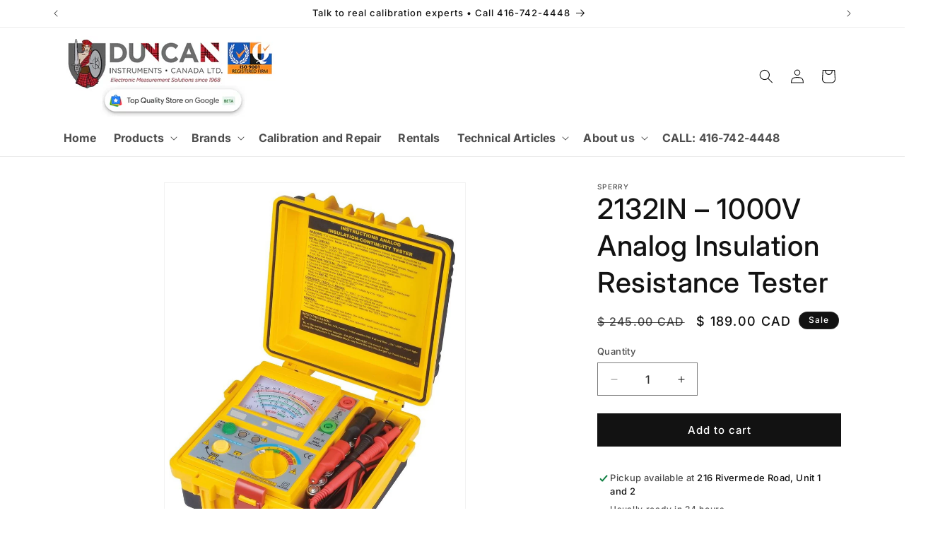

--- FILE ---
content_type: text/html; charset=utf-8
request_url: https://duncaninstr.com/products/sew-2132in-1000v-analogue-insulation-resistance-tester
body_size: 33542
content:
<!doctype html>
<html class="js" lang="en">
  <head>
    <meta charset="utf-8">
    <meta http-equiv="X-UA-Compatible" content="IE=edge">
    <meta name="viewport" content="width=device-width,initial-scale=1">
    <meta name="theme-color" content="">
    <link rel="canonical" href="https://duncaninstr.com/products/sew-2132in-1000v-analogue-insulation-resistance-tester"><link rel="icon" type="image/png" href="//duncaninstr.com/cdn/shop/files/duNcan.PNG?crop=center&height=32&v=1615922153&width=32"><link rel="preconnect" href="https://fonts.shopifycdn.com" crossorigin><title>
      2132IN – 1000V Analog Insulation Resistance Tester
 &ndash; Duncan Instruments Canada Ltd</title>

    
      <meta name="description" content="SEW 2132IN analog insulation tester – 1000V, up to 200 MΩ, rugged and reliable for field work. Ideal for electricians who prefer fast, analog readings.">
    

    

<meta property="og:site_name" content="Duncan Instruments Canada Ltd">
<meta property="og:url" content="https://duncaninstr.com/products/sew-2132in-1000v-analogue-insulation-resistance-tester">
<meta property="og:title" content="2132IN – 1000V Analog Insulation Resistance Tester">
<meta property="og:type" content="product">
<meta property="og:description" content="SEW 2132IN analog insulation tester – 1000V, up to 200 MΩ, rugged and reliable for field work. Ideal for electricians who prefer fast, analog readings."><meta property="og:image" content="http://duncaninstr.com/cdn/shop/products/2132IN.jpg?v=1590081261">
  <meta property="og:image:secure_url" content="https://duncaninstr.com/cdn/shop/products/2132IN.jpg?v=1590081261">
  <meta property="og:image:width" content="1000">
  <meta property="og:image:height" content="1289"><meta property="og:price:amount" content="189.00">
  <meta property="og:price:currency" content="CAD"><meta name="twitter:card" content="summary_large_image">
<meta name="twitter:title" content="2132IN – 1000V Analog Insulation Resistance Tester">
<meta name="twitter:description" content="SEW 2132IN analog insulation tester – 1000V, up to 200 MΩ, rugged and reliable for field work. Ideal for electricians who prefer fast, analog readings.">


    <script src="//duncaninstr.com/cdn/shop/t/10/assets/constants.js?v=132983761750457495441767973255" defer="defer"></script>
    <script src="//duncaninstr.com/cdn/shop/t/10/assets/pubsub.js?v=25310214064522200911767973256" defer="defer"></script>
    <script src="//duncaninstr.com/cdn/shop/t/10/assets/global.js?v=7301445359237545521767973255" defer="defer"></script>
    <script src="//duncaninstr.com/cdn/shop/t/10/assets/details-disclosure.js?v=13653116266235556501767973255" defer="defer"></script>
    <script src="//duncaninstr.com/cdn/shop/t/10/assets/details-modal.js?v=25581673532751508451767973255" defer="defer"></script>
    <script src="//duncaninstr.com/cdn/shop/t/10/assets/search-form.js?v=133129549252120666541767973257" defer="defer"></script><script src="//duncaninstr.com/cdn/shop/t/10/assets/animations.js?v=88693664871331136111767973254" defer="defer"></script><script>window.performance && window.performance.mark && window.performance.mark('shopify.content_for_header.start');</script><meta name="google-site-verification" content="ycdHOmUWwVMfLKOK09jlQxpZMo2lVK3kxfJSPzMgLNg">
<meta id="shopify-digital-wallet" name="shopify-digital-wallet" content="/29673946/digital_wallets/dialog">
<meta name="shopify-checkout-api-token" content="45540039eabccdb536d7befae4c5fafe">
<link rel="alternate" type="application/json+oembed" href="https://duncaninstr.com/products/sew-2132in-1000v-analogue-insulation-resistance-tester.oembed">
<script async="async" src="/checkouts/internal/preloads.js?locale=en-CA"></script>
<link rel="preconnect" href="https://shop.app" crossorigin="anonymous">
<script async="async" src="https://shop.app/checkouts/internal/preloads.js?locale=en-CA&shop_id=29673946" crossorigin="anonymous"></script>
<script id="apple-pay-shop-capabilities" type="application/json">{"shopId":29673946,"countryCode":"CA","currencyCode":"CAD","merchantCapabilities":["supports3DS"],"merchantId":"gid:\/\/shopify\/Shop\/29673946","merchantName":"Duncan Instruments Canada Ltd","requiredBillingContactFields":["postalAddress","email"],"requiredShippingContactFields":["postalAddress","email"],"shippingType":"shipping","supportedNetworks":["visa","masterCard","amex","discover","interac","jcb"],"total":{"type":"pending","label":"Duncan Instruments Canada Ltd","amount":"1.00"},"shopifyPaymentsEnabled":true,"supportsSubscriptions":true}</script>
<script id="shopify-features" type="application/json">{"accessToken":"45540039eabccdb536d7befae4c5fafe","betas":["rich-media-storefront-analytics"],"domain":"duncaninstr.com","predictiveSearch":true,"shopId":29673946,"locale":"en"}</script>
<script>var Shopify = Shopify || {};
Shopify.shop = "duncan-instruments-canada-ltd.myshopify.com";
Shopify.locale = "en";
Shopify.currency = {"active":"CAD","rate":"1.0"};
Shopify.country = "CA";
Shopify.theme = {"name":"Dawn","id":175721447617,"schema_name":"Dawn","schema_version":"15.4.1","theme_store_id":887,"role":"main"};
Shopify.theme.handle = "null";
Shopify.theme.style = {"id":null,"handle":null};
Shopify.cdnHost = "duncaninstr.com/cdn";
Shopify.routes = Shopify.routes || {};
Shopify.routes.root = "/";</script>
<script type="module">!function(o){(o.Shopify=o.Shopify||{}).modules=!0}(window);</script>
<script>!function(o){function n(){var o=[];function n(){o.push(Array.prototype.slice.apply(arguments))}return n.q=o,n}var t=o.Shopify=o.Shopify||{};t.loadFeatures=n(),t.autoloadFeatures=n()}(window);</script>
<script>
  window.ShopifyPay = window.ShopifyPay || {};
  window.ShopifyPay.apiHost = "shop.app\/pay";
  window.ShopifyPay.redirectState = null;
</script>
<script id="shop-js-analytics" type="application/json">{"pageType":"product"}</script>
<script defer="defer" async type="module" src="//duncaninstr.com/cdn/shopifycloud/shop-js/modules/v2/client.init-shop-cart-sync_BN7fPSNr.en.esm.js"></script>
<script defer="defer" async type="module" src="//duncaninstr.com/cdn/shopifycloud/shop-js/modules/v2/chunk.common_Cbph3Kss.esm.js"></script>
<script defer="defer" async type="module" src="//duncaninstr.com/cdn/shopifycloud/shop-js/modules/v2/chunk.modal_DKumMAJ1.esm.js"></script>
<script type="module">
  await import("//duncaninstr.com/cdn/shopifycloud/shop-js/modules/v2/client.init-shop-cart-sync_BN7fPSNr.en.esm.js");
await import("//duncaninstr.com/cdn/shopifycloud/shop-js/modules/v2/chunk.common_Cbph3Kss.esm.js");
await import("//duncaninstr.com/cdn/shopifycloud/shop-js/modules/v2/chunk.modal_DKumMAJ1.esm.js");

  window.Shopify.SignInWithShop?.initShopCartSync?.({"fedCMEnabled":true,"windoidEnabled":true});

</script>
<script defer="defer" async type="module" src="//duncaninstr.com/cdn/shopifycloud/shop-js/modules/v2/client.payment-terms_BxzfvcZJ.en.esm.js"></script>
<script defer="defer" async type="module" src="//duncaninstr.com/cdn/shopifycloud/shop-js/modules/v2/chunk.common_Cbph3Kss.esm.js"></script>
<script defer="defer" async type="module" src="//duncaninstr.com/cdn/shopifycloud/shop-js/modules/v2/chunk.modal_DKumMAJ1.esm.js"></script>
<script type="module">
  await import("//duncaninstr.com/cdn/shopifycloud/shop-js/modules/v2/client.payment-terms_BxzfvcZJ.en.esm.js");
await import("//duncaninstr.com/cdn/shopifycloud/shop-js/modules/v2/chunk.common_Cbph3Kss.esm.js");
await import("//duncaninstr.com/cdn/shopifycloud/shop-js/modules/v2/chunk.modal_DKumMAJ1.esm.js");

  
</script>
<script>
  window.Shopify = window.Shopify || {};
  if (!window.Shopify.featureAssets) window.Shopify.featureAssets = {};
  window.Shopify.featureAssets['shop-js'] = {"shop-cart-sync":["modules/v2/client.shop-cart-sync_CJVUk8Jm.en.esm.js","modules/v2/chunk.common_Cbph3Kss.esm.js","modules/v2/chunk.modal_DKumMAJ1.esm.js"],"init-fed-cm":["modules/v2/client.init-fed-cm_7Fvt41F4.en.esm.js","modules/v2/chunk.common_Cbph3Kss.esm.js","modules/v2/chunk.modal_DKumMAJ1.esm.js"],"init-shop-email-lookup-coordinator":["modules/v2/client.init-shop-email-lookup-coordinator_Cc088_bR.en.esm.js","modules/v2/chunk.common_Cbph3Kss.esm.js","modules/v2/chunk.modal_DKumMAJ1.esm.js"],"init-windoid":["modules/v2/client.init-windoid_hPopwJRj.en.esm.js","modules/v2/chunk.common_Cbph3Kss.esm.js","modules/v2/chunk.modal_DKumMAJ1.esm.js"],"shop-button":["modules/v2/client.shop-button_B0jaPSNF.en.esm.js","modules/v2/chunk.common_Cbph3Kss.esm.js","modules/v2/chunk.modal_DKumMAJ1.esm.js"],"shop-cash-offers":["modules/v2/client.shop-cash-offers_DPIskqss.en.esm.js","modules/v2/chunk.common_Cbph3Kss.esm.js","modules/v2/chunk.modal_DKumMAJ1.esm.js"],"shop-toast-manager":["modules/v2/client.shop-toast-manager_CK7RT69O.en.esm.js","modules/v2/chunk.common_Cbph3Kss.esm.js","modules/v2/chunk.modal_DKumMAJ1.esm.js"],"init-shop-cart-sync":["modules/v2/client.init-shop-cart-sync_BN7fPSNr.en.esm.js","modules/v2/chunk.common_Cbph3Kss.esm.js","modules/v2/chunk.modal_DKumMAJ1.esm.js"],"init-customer-accounts-sign-up":["modules/v2/client.init-customer-accounts-sign-up_CfPf4CXf.en.esm.js","modules/v2/client.shop-login-button_DeIztwXF.en.esm.js","modules/v2/chunk.common_Cbph3Kss.esm.js","modules/v2/chunk.modal_DKumMAJ1.esm.js"],"pay-button":["modules/v2/client.pay-button_CgIwFSYN.en.esm.js","modules/v2/chunk.common_Cbph3Kss.esm.js","modules/v2/chunk.modal_DKumMAJ1.esm.js"],"init-customer-accounts":["modules/v2/client.init-customer-accounts_DQ3x16JI.en.esm.js","modules/v2/client.shop-login-button_DeIztwXF.en.esm.js","modules/v2/chunk.common_Cbph3Kss.esm.js","modules/v2/chunk.modal_DKumMAJ1.esm.js"],"avatar":["modules/v2/client.avatar_BTnouDA3.en.esm.js"],"init-shop-for-new-customer-accounts":["modules/v2/client.init-shop-for-new-customer-accounts_CsZy_esa.en.esm.js","modules/v2/client.shop-login-button_DeIztwXF.en.esm.js","modules/v2/chunk.common_Cbph3Kss.esm.js","modules/v2/chunk.modal_DKumMAJ1.esm.js"],"shop-follow-button":["modules/v2/client.shop-follow-button_BRMJjgGd.en.esm.js","modules/v2/chunk.common_Cbph3Kss.esm.js","modules/v2/chunk.modal_DKumMAJ1.esm.js"],"checkout-modal":["modules/v2/client.checkout-modal_B9Drz_yf.en.esm.js","modules/v2/chunk.common_Cbph3Kss.esm.js","modules/v2/chunk.modal_DKumMAJ1.esm.js"],"shop-login-button":["modules/v2/client.shop-login-button_DeIztwXF.en.esm.js","modules/v2/chunk.common_Cbph3Kss.esm.js","modules/v2/chunk.modal_DKumMAJ1.esm.js"],"lead-capture":["modules/v2/client.lead-capture_DXYzFM3R.en.esm.js","modules/v2/chunk.common_Cbph3Kss.esm.js","modules/v2/chunk.modal_DKumMAJ1.esm.js"],"shop-login":["modules/v2/client.shop-login_CA5pJqmO.en.esm.js","modules/v2/chunk.common_Cbph3Kss.esm.js","modules/v2/chunk.modal_DKumMAJ1.esm.js"],"payment-terms":["modules/v2/client.payment-terms_BxzfvcZJ.en.esm.js","modules/v2/chunk.common_Cbph3Kss.esm.js","modules/v2/chunk.modal_DKumMAJ1.esm.js"]};
</script>
<script>(function() {
  var isLoaded = false;
  function asyncLoad() {
    if (isLoaded) return;
    isLoaded = true;
    var urls = ["\/\/www.mlveda.com\/ShopifyLatestViewedProducts\/jquery.products.min.js?shop=duncan-instruments-canada-ltd.myshopify.com","\/\/www.mlveda.com\/ShopifyLatestViewedProducts\/jquery.products.js?shop=duncan-instruments-canada-ltd.myshopify.com","https:\/\/chimpstatic.com\/mcjs-connected\/js\/users\/18c2024045a5f0a294834d33d\/46bc4c35eb48fadc065844f96.js?shop=duncan-instruments-canada-ltd.myshopify.com","\/\/shopify.privy.com\/widget.js?shop=duncan-instruments-canada-ltd.myshopify.com"];
    for (var i = 0; i < urls.length; i++) {
      var s = document.createElement('script');
      s.type = 'text/javascript';
      s.async = true;
      s.src = urls[i];
      var x = document.getElementsByTagName('script')[0];
      x.parentNode.insertBefore(s, x);
    }
  };
  if(window.attachEvent) {
    window.attachEvent('onload', asyncLoad);
  } else {
    window.addEventListener('load', asyncLoad, false);
  }
})();</script>
<script id="__st">var __st={"a":29673946,"offset":-18000,"reqid":"17afcb8e-be7c-4be1-8565-76125bcb6360-1769911529","pageurl":"duncaninstr.com\/products\/sew-2132in-1000v-analogue-insulation-resistance-tester","u":"56761b7642be","p":"product","rtyp":"product","rid":4636815458401};</script>
<script>window.ShopifyPaypalV4VisibilityTracking = true;</script>
<script id="captcha-bootstrap">!function(){'use strict';const t='contact',e='account',n='new_comment',o=[[t,t],['blogs',n],['comments',n],[t,'customer']],c=[[e,'customer_login'],[e,'guest_login'],[e,'recover_customer_password'],[e,'create_customer']],r=t=>t.map((([t,e])=>`form[action*='/${t}']:not([data-nocaptcha='true']) input[name='form_type'][value='${e}']`)).join(','),a=t=>()=>t?[...document.querySelectorAll(t)].map((t=>t.form)):[];function s(){const t=[...o],e=r(t);return a(e)}const i='password',u='form_key',d=['recaptcha-v3-token','g-recaptcha-response','h-captcha-response',i],f=()=>{try{return window.sessionStorage}catch{return}},m='__shopify_v',_=t=>t.elements[u];function p(t,e,n=!1){try{const o=window.sessionStorage,c=JSON.parse(o.getItem(e)),{data:r}=function(t){const{data:e,action:n}=t;return t[m]||n?{data:e,action:n}:{data:t,action:n}}(c);for(const[e,n]of Object.entries(r))t.elements[e]&&(t.elements[e].value=n);n&&o.removeItem(e)}catch(o){console.error('form repopulation failed',{error:o})}}const l='form_type',E='cptcha';function T(t){t.dataset[E]=!0}const w=window,h=w.document,L='Shopify',v='ce_forms',y='captcha';let A=!1;((t,e)=>{const n=(g='f06e6c50-85a8-45c8-87d0-21a2b65856fe',I='https://cdn.shopify.com/shopifycloud/storefront-forms-hcaptcha/ce_storefront_forms_captcha_hcaptcha.v1.5.2.iife.js',D={infoText:'Protected by hCaptcha',privacyText:'Privacy',termsText:'Terms'},(t,e,n)=>{const o=w[L][v],c=o.bindForm;if(c)return c(t,g,e,D).then(n);var r;o.q.push([[t,g,e,D],n]),r=I,A||(h.body.append(Object.assign(h.createElement('script'),{id:'captcha-provider',async:!0,src:r})),A=!0)});var g,I,D;w[L]=w[L]||{},w[L][v]=w[L][v]||{},w[L][v].q=[],w[L][y]=w[L][y]||{},w[L][y].protect=function(t,e){n(t,void 0,e),T(t)},Object.freeze(w[L][y]),function(t,e,n,w,h,L){const[v,y,A,g]=function(t,e,n){const i=e?o:[],u=t?c:[],d=[...i,...u],f=r(d),m=r(i),_=r(d.filter((([t,e])=>n.includes(e))));return[a(f),a(m),a(_),s()]}(w,h,L),I=t=>{const e=t.target;return e instanceof HTMLFormElement?e:e&&e.form},D=t=>v().includes(t);t.addEventListener('submit',(t=>{const e=I(t);if(!e)return;const n=D(e)&&!e.dataset.hcaptchaBound&&!e.dataset.recaptchaBound,o=_(e),c=g().includes(e)&&(!o||!o.value);(n||c)&&t.preventDefault(),c&&!n&&(function(t){try{if(!f())return;!function(t){const e=f();if(!e)return;const n=_(t);if(!n)return;const o=n.value;o&&e.removeItem(o)}(t);const e=Array.from(Array(32),(()=>Math.random().toString(36)[2])).join('');!function(t,e){_(t)||t.append(Object.assign(document.createElement('input'),{type:'hidden',name:u})),t.elements[u].value=e}(t,e),function(t,e){const n=f();if(!n)return;const o=[...t.querySelectorAll(`input[type='${i}']`)].map((({name:t})=>t)),c=[...d,...o],r={};for(const[a,s]of new FormData(t).entries())c.includes(a)||(r[a]=s);n.setItem(e,JSON.stringify({[m]:1,action:t.action,data:r}))}(t,e)}catch(e){console.error('failed to persist form',e)}}(e),e.submit())}));const S=(t,e)=>{t&&!t.dataset[E]&&(n(t,e.some((e=>e===t))),T(t))};for(const o of['focusin','change'])t.addEventListener(o,(t=>{const e=I(t);D(e)&&S(e,y())}));const B=e.get('form_key'),M=e.get(l),P=B&&M;t.addEventListener('DOMContentLoaded',(()=>{const t=y();if(P)for(const e of t)e.elements[l].value===M&&p(e,B);[...new Set([...A(),...v().filter((t=>'true'===t.dataset.shopifyCaptcha))])].forEach((e=>S(e,t)))}))}(h,new URLSearchParams(w.location.search),n,t,e,['guest_login'])})(!0,!0)}();</script>
<script integrity="sha256-4kQ18oKyAcykRKYeNunJcIwy7WH5gtpwJnB7kiuLZ1E=" data-source-attribution="shopify.loadfeatures" defer="defer" src="//duncaninstr.com/cdn/shopifycloud/storefront/assets/storefront/load_feature-a0a9edcb.js" crossorigin="anonymous"></script>
<script crossorigin="anonymous" defer="defer" src="//duncaninstr.com/cdn/shopifycloud/storefront/assets/shopify_pay/storefront-65b4c6d7.js?v=20250812"></script>
<script data-source-attribution="shopify.dynamic_checkout.dynamic.init">var Shopify=Shopify||{};Shopify.PaymentButton=Shopify.PaymentButton||{isStorefrontPortableWallets:!0,init:function(){window.Shopify.PaymentButton.init=function(){};var t=document.createElement("script");t.src="https://duncaninstr.com/cdn/shopifycloud/portable-wallets/latest/portable-wallets.en.js",t.type="module",document.head.appendChild(t)}};
</script>
<script data-source-attribution="shopify.dynamic_checkout.buyer_consent">
  function portableWalletsHideBuyerConsent(e){var t=document.getElementById("shopify-buyer-consent"),n=document.getElementById("shopify-subscription-policy-button");t&&n&&(t.classList.add("hidden"),t.setAttribute("aria-hidden","true"),n.removeEventListener("click",e))}function portableWalletsShowBuyerConsent(e){var t=document.getElementById("shopify-buyer-consent"),n=document.getElementById("shopify-subscription-policy-button");t&&n&&(t.classList.remove("hidden"),t.removeAttribute("aria-hidden"),n.addEventListener("click",e))}window.Shopify?.PaymentButton&&(window.Shopify.PaymentButton.hideBuyerConsent=portableWalletsHideBuyerConsent,window.Shopify.PaymentButton.showBuyerConsent=portableWalletsShowBuyerConsent);
</script>
<script data-source-attribution="shopify.dynamic_checkout.cart.bootstrap">document.addEventListener("DOMContentLoaded",(function(){function t(){return document.querySelector("shopify-accelerated-checkout-cart, shopify-accelerated-checkout")}if(t())Shopify.PaymentButton.init();else{new MutationObserver((function(e,n){t()&&(Shopify.PaymentButton.init(),n.disconnect())})).observe(document.body,{childList:!0,subtree:!0})}}));
</script>
<link id="shopify-accelerated-checkout-styles" rel="stylesheet" media="screen" href="https://duncaninstr.com/cdn/shopifycloud/portable-wallets/latest/accelerated-checkout-backwards-compat.css" crossorigin="anonymous">
<style id="shopify-accelerated-checkout-cart">
        #shopify-buyer-consent {
  margin-top: 1em;
  display: inline-block;
  width: 100%;
}

#shopify-buyer-consent.hidden {
  display: none;
}

#shopify-subscription-policy-button {
  background: none;
  border: none;
  padding: 0;
  text-decoration: underline;
  font-size: inherit;
  cursor: pointer;
}

#shopify-subscription-policy-button::before {
  box-shadow: none;
}

      </style>
<script id="sections-script" data-sections="header" defer="defer" src="//duncaninstr.com/cdn/shop/t/10/compiled_assets/scripts.js?v=670"></script>
<script>window.performance && window.performance.mark && window.performance.mark('shopify.content_for_header.end');</script>


    <style data-shopify>
      @font-face {
  font-family: Inter;
  font-weight: 500;
  font-style: normal;
  font-display: swap;
  src: url("//duncaninstr.com/cdn/fonts/inter/inter_n5.d7101d5e168594dd06f56f290dd759fba5431d97.woff2") format("woff2"),
       url("//duncaninstr.com/cdn/fonts/inter/inter_n5.5332a76bbd27da00474c136abb1ca3cbbf259068.woff") format("woff");
}

      @font-face {
  font-family: Inter;
  font-weight: 700;
  font-style: normal;
  font-display: swap;
  src: url("//duncaninstr.com/cdn/fonts/inter/inter_n7.02711e6b374660cfc7915d1afc1c204e633421e4.woff2") format("woff2"),
       url("//duncaninstr.com/cdn/fonts/inter/inter_n7.6dab87426f6b8813070abd79972ceaf2f8d3b012.woff") format("woff");
}

      @font-face {
  font-family: Inter;
  font-weight: 500;
  font-style: italic;
  font-display: swap;
  src: url("//duncaninstr.com/cdn/fonts/inter/inter_i5.4474f48e6ab2b1e01aa2b6d942dd27fa24f2d99f.woff2") format("woff2"),
       url("//duncaninstr.com/cdn/fonts/inter/inter_i5.493dbd6ee8e49f4ad722ebb68d92f201af2c2f56.woff") format("woff");
}

      @font-face {
  font-family: Inter;
  font-weight: 700;
  font-style: italic;
  font-display: swap;
  src: url("//duncaninstr.com/cdn/fonts/inter/inter_i7.b377bcd4cc0f160622a22d638ae7e2cd9b86ea4c.woff2") format("woff2"),
       url("//duncaninstr.com/cdn/fonts/inter/inter_i7.7c69a6a34e3bb44fcf6f975857e13b9a9b25beb4.woff") format("woff");
}

      @font-face {
  font-family: Inter;
  font-weight: 500;
  font-style: normal;
  font-display: swap;
  src: url("//duncaninstr.com/cdn/fonts/inter/inter_n5.d7101d5e168594dd06f56f290dd759fba5431d97.woff2") format("woff2"),
       url("//duncaninstr.com/cdn/fonts/inter/inter_n5.5332a76bbd27da00474c136abb1ca3cbbf259068.woff") format("woff");
}


      
        :root,
        .color-scheme-1 {
          --color-background: 255,255,255;
        
          --gradient-background: #ffffff;
        

        

        --color-foreground: 18,18,18;
        --color-background-contrast: 191,191,191;
        --color-shadow: 18,18,18;
        --color-button: 18,18,18;
        --color-button-text: 255,255,255;
        --color-secondary-button: 255,255,255;
        --color-secondary-button-text: 18,18,18;
        --color-link: 18,18,18;
        --color-badge-foreground: 18,18,18;
        --color-badge-background: 255,255,255;
        --color-badge-border: 18,18,18;
        --payment-terms-background-color: rgb(255 255 255);
      }
      
        
        .color-scheme-2 {
          --color-background: 243,243,243;
        
          --gradient-background: #f3f3f3;
        

        

        --color-foreground: 18,18,18;
        --color-background-contrast: 179,179,179;
        --color-shadow: 18,18,18;
        --color-button: 18,18,18;
        --color-button-text: 243,243,243;
        --color-secondary-button: 243,243,243;
        --color-secondary-button-text: 18,18,18;
        --color-link: 18,18,18;
        --color-badge-foreground: 18,18,18;
        --color-badge-background: 243,243,243;
        --color-badge-border: 18,18,18;
        --payment-terms-background-color: rgb(243 243 243);
      }
      
        
        .color-scheme-3 {
          --color-background: 36,40,51;
        
          --gradient-background: #242833;
        

        

        --color-foreground: 255,255,255;
        --color-background-contrast: 47,52,66;
        --color-shadow: 18,18,18;
        --color-button: 255,255,255;
        --color-button-text: 0,0,0;
        --color-secondary-button: 36,40,51;
        --color-secondary-button-text: 255,255,255;
        --color-link: 255,255,255;
        --color-badge-foreground: 255,255,255;
        --color-badge-background: 36,40,51;
        --color-badge-border: 255,255,255;
        --payment-terms-background-color: rgb(36 40 51);
      }
      
        
        .color-scheme-4 {
          --color-background: 18,18,18;
        
          --gradient-background: #121212;
        

        

        --color-foreground: 255,255,255;
        --color-background-contrast: 146,146,146;
        --color-shadow: 18,18,18;
        --color-button: 255,255,255;
        --color-button-text: 18,18,18;
        --color-secondary-button: 18,18,18;
        --color-secondary-button-text: 255,255,255;
        --color-link: 255,255,255;
        --color-badge-foreground: 255,255,255;
        --color-badge-background: 18,18,18;
        --color-badge-border: 255,255,255;
        --payment-terms-background-color: rgb(18 18 18);
      }
      
        
        .color-scheme-5 {
          --color-background: 51,79,180;
        
          --gradient-background: #334fb4;
        

        

        --color-foreground: 255,255,255;
        --color-background-contrast: 23,35,81;
        --color-shadow: 18,18,18;
        --color-button: 255,255,255;
        --color-button-text: 51,79,180;
        --color-secondary-button: 51,79,180;
        --color-secondary-button-text: 255,255,255;
        --color-link: 255,255,255;
        --color-badge-foreground: 255,255,255;
        --color-badge-background: 51,79,180;
        --color-badge-border: 255,255,255;
        --payment-terms-background-color: rgb(51 79 180);
      }
      

      body, .color-scheme-1, .color-scheme-2, .color-scheme-3, .color-scheme-4, .color-scheme-5 {
        color: rgba(var(--color-foreground), 0.75);
        background-color: rgb(var(--color-background));
      }

      :root {
        --font-body-family: Inter, sans-serif;
        --font-body-style: normal;
        --font-body-weight: 500;
        --font-body-weight-bold: 800;

        --font-heading-family: Inter, sans-serif;
        --font-heading-style: normal;
        --font-heading-weight: 500;

        --font-body-scale: 1.0;
        --font-heading-scale: 1.0;

        --media-padding: px;
        --media-border-opacity: 0.05;
        --media-border-width: 1px;
        --media-radius: 0px;
        --media-shadow-opacity: 0.0;
        --media-shadow-horizontal-offset: 0px;
        --media-shadow-vertical-offset: 4px;
        --media-shadow-blur-radius: 5px;
        --media-shadow-visible: 0;

        --page-width: 120rem;
        --page-width-margin: 0rem;

        --product-card-image-padding: 0.0rem;
        --product-card-corner-radius: 0.0rem;
        --product-card-text-alignment: left;
        --product-card-border-width: 0.0rem;
        --product-card-border-opacity: 0.1;
        --product-card-shadow-opacity: 0.0;
        --product-card-shadow-visible: 0;
        --product-card-shadow-horizontal-offset: 0.0rem;
        --product-card-shadow-vertical-offset: 0.4rem;
        --product-card-shadow-blur-radius: 0.5rem;

        --collection-card-image-padding: 0.0rem;
        --collection-card-corner-radius: 0.0rem;
        --collection-card-text-alignment: left;
        --collection-card-border-width: 0.0rem;
        --collection-card-border-opacity: 0.1;
        --collection-card-shadow-opacity: 0.0;
        --collection-card-shadow-visible: 0;
        --collection-card-shadow-horizontal-offset: 0.0rem;
        --collection-card-shadow-vertical-offset: 0.4rem;
        --collection-card-shadow-blur-radius: 0.5rem;

        --blog-card-image-padding: 0.0rem;
        --blog-card-corner-radius: 0.0rem;
        --blog-card-text-alignment: left;
        --blog-card-border-width: 0.0rem;
        --blog-card-border-opacity: 0.1;
        --blog-card-shadow-opacity: 0.0;
        --blog-card-shadow-visible: 0;
        --blog-card-shadow-horizontal-offset: 0.0rem;
        --blog-card-shadow-vertical-offset: 0.4rem;
        --blog-card-shadow-blur-radius: 0.5rem;

        --badge-corner-radius: 4.0rem;

        --popup-border-width: 1px;
        --popup-border-opacity: 0.1;
        --popup-corner-radius: 0px;
        --popup-shadow-opacity: 0.05;
        --popup-shadow-horizontal-offset: 0px;
        --popup-shadow-vertical-offset: 4px;
        --popup-shadow-blur-radius: 5px;

        --drawer-border-width: 1px;
        --drawer-border-opacity: 0.1;
        --drawer-shadow-opacity: 0.0;
        --drawer-shadow-horizontal-offset: 0px;
        --drawer-shadow-vertical-offset: 4px;
        --drawer-shadow-blur-radius: 5px;

        --spacing-sections-desktop: 0px;
        --spacing-sections-mobile: 0px;

        --grid-desktop-vertical-spacing: 8px;
        --grid-desktop-horizontal-spacing: 8px;
        --grid-mobile-vertical-spacing: 4px;
        --grid-mobile-horizontal-spacing: 4px;

        --text-boxes-border-opacity: 0.1;
        --text-boxes-border-width: 0px;
        --text-boxes-radius: 0px;
        --text-boxes-shadow-opacity: 0.0;
        --text-boxes-shadow-visible: 0;
        --text-boxes-shadow-horizontal-offset: 0px;
        --text-boxes-shadow-vertical-offset: 4px;
        --text-boxes-shadow-blur-radius: 5px;

        --buttons-radius: 0px;
        --buttons-radius-outset: 0px;
        --buttons-border-width: 1px;
        --buttons-border-opacity: 1.0;
        --buttons-shadow-opacity: 0.0;
        --buttons-shadow-visible: 0;
        --buttons-shadow-horizontal-offset: 0px;
        --buttons-shadow-vertical-offset: 4px;
        --buttons-shadow-blur-radius: 5px;
        --buttons-border-offset: 0px;

        --inputs-radius: 0px;
        --inputs-border-width: 1px;
        --inputs-border-opacity: 0.55;
        --inputs-shadow-opacity: 0.0;
        --inputs-shadow-horizontal-offset: 0px;
        --inputs-margin-offset: 0px;
        --inputs-shadow-vertical-offset: 4px;
        --inputs-shadow-blur-radius: 5px;
        --inputs-radius-outset: 0px;

        --variant-pills-radius: 40px;
        --variant-pills-border-width: 1px;
        --variant-pills-border-opacity: 0.55;
        --variant-pills-shadow-opacity: 0.0;
        --variant-pills-shadow-horizontal-offset: 0px;
        --variant-pills-shadow-vertical-offset: 4px;
        --variant-pills-shadow-blur-radius: 5px;
      }

      *,
      *::before,
      *::after {
        box-sizing: inherit;
      }

      html {
        box-sizing: border-box;
        font-size: calc(var(--font-body-scale) * 62.5%);
        height: 100%;
      }

      body {
        display: grid;
        grid-template-rows: auto auto 1fr auto;
        grid-template-columns: 100%;
        min-height: 100%;
        margin: 0;
        font-size: 1.5rem;
        letter-spacing: 0.06rem;
        line-height: calc(1 + 0.8 / var(--font-body-scale));
        font-family: var(--font-body-family);
        font-style: var(--font-body-style);
        font-weight: var(--font-body-weight);
      }

      @media screen and (min-width: 750px) {
        body {
          font-size: 1.6rem;
        }
      }
    </style>

    <link href="//duncaninstr.com/cdn/shop/t/10/assets/base.css?v=159841507637079171801767973254" rel="stylesheet" type="text/css" media="all" />
    <link rel="stylesheet" href="//duncaninstr.com/cdn/shop/t/10/assets/component-cart-items.css?v=13033300910818915211767973255" media="print" onload="this.media='all'">
      <link rel="preload" as="font" href="//duncaninstr.com/cdn/fonts/inter/inter_n5.d7101d5e168594dd06f56f290dd759fba5431d97.woff2" type="font/woff2" crossorigin>
      

      <link rel="preload" as="font" href="//duncaninstr.com/cdn/fonts/inter/inter_n5.d7101d5e168594dd06f56f290dd759fba5431d97.woff2" type="font/woff2" crossorigin>
      
<link
        rel="stylesheet"
        href="//duncaninstr.com/cdn/shop/t/10/assets/component-predictive-search.css?v=118923337488134913561767973255"
        media="print"
        onload="this.media='all'"
      ><script>
      if (Shopify.designMode) {
        document.documentElement.classList.add('shopify-design-mode');
      }
    </script>
    
     <link href="//duncaninstr.com/cdn/shop/t/10/assets/pricemole.css?v=25189833885573428871769213102" rel="stylesheet" type="text/css" media="all" />
    <script src="https://ajax.googleapis.com/ajax/libs/jquery/3.7.1/jquery.min.js"></script>
    <script>
      $( document ).ready(function() {
        var pricemole_t = Date.now();
        var pricemole_script_tag = document.createElement('script');
        pricemole_script_tag.src = 'https://shopify.pricemole.io/compare_at_widget.js?product_id=4636815458401&variant_id=32310226190433&t=' + pricemole_t + '&s=.product-form';
        pricemole_script_tag.type = 'text/javascript';
        pricemole_script_tag.defer = true;
        pricemole_script_tag.onload = function() { 
          $("a[href*='http']:not([href*='"+location.hostname+"'])").attr('rel','nofollow');
          $("#pricemole-compare-widget a[href^='http://']").not("a[href*='"+location.hostname+"']").attr("target","_blank"); 
          $(".pricemole-widget-table td a").each(function(i, value) {
            var text = value.innerText;
            if(text.length > 22) {
              value.lastChild.nodeValue = text.substring(0, 18) + "...";
            }
          });
        }
        document.body.appendChild(pricemole_script_tag);
        $('body').on('change', '.product-form__input--dropdown select', function() {
          var pricemole_t = Date.now();
          var urlParams = new URLSearchParams(window.location.search);
          var variant_id = urlParams.get('variant'); 
          $('#pricemole-script-tag').remove();
          var pricemole_script_tag = document.createElement('script');
          document.body.appendChild(pricemole_script_tag);
          pricemole_script_tag.onload = function() { 
            document.querySelector("#pricemole-compare-widget").remove();
            $("a[href*='http']:not([href*='"+location.hostname+"'])").attr('rel','nofollow');
            $("#pricemole-compare-widget a[href^='http://']").not("a[href*='"+location.hostname+"']").attr("target","_blank"); 
            $(".pricemole-widget-table td a").each(function(i, value) {
              var text = value.innerText;
              if(text.length > 22) {
                value.lastChild.nodeValue = text.substring(0, 18) + "...";
              }
            });
          }

          pricemole_script_tag.setAttribute('id', 'pricemole-script-tag');
          pricemole_script_tag.src = 'https://shopify.pricemole.io/compare_at_widget.js?product_id=4636815458401&variant_id=' + variant_id + '&t=' + pricemole_t + '&s=.product-form';
          pricemole_script_tag.type = 'text/javascript';
        })
      })
     
    </script>
  <link href="https://monorail-edge.shopifysvc.com" rel="dns-prefetch">
<script>(function(){if ("sendBeacon" in navigator && "performance" in window) {try {var session_token_from_headers = performance.getEntriesByType('navigation')[0].serverTiming.find(x => x.name == '_s').description;} catch {var session_token_from_headers = undefined;}var session_cookie_matches = document.cookie.match(/_shopify_s=([^;]*)/);var session_token_from_cookie = session_cookie_matches && session_cookie_matches.length === 2 ? session_cookie_matches[1] : "";var session_token = session_token_from_headers || session_token_from_cookie || "";function handle_abandonment_event(e) {var entries = performance.getEntries().filter(function(entry) {return /monorail-edge.shopifysvc.com/.test(entry.name);});if (!window.abandonment_tracked && entries.length === 0) {window.abandonment_tracked = true;var currentMs = Date.now();var navigation_start = performance.timing.navigationStart;var payload = {shop_id: 29673946,url: window.location.href,navigation_start,duration: currentMs - navigation_start,session_token,page_type: "product"};window.navigator.sendBeacon("https://monorail-edge.shopifysvc.com/v1/produce", JSON.stringify({schema_id: "online_store_buyer_site_abandonment/1.1",payload: payload,metadata: {event_created_at_ms: currentMs,event_sent_at_ms: currentMs}}));}}window.addEventListener('pagehide', handle_abandonment_event);}}());</script>
<script id="web-pixels-manager-setup">(function e(e,d,r,n,o){if(void 0===o&&(o={}),!Boolean(null===(a=null===(i=window.Shopify)||void 0===i?void 0:i.analytics)||void 0===a?void 0:a.replayQueue)){var i,a;window.Shopify=window.Shopify||{};var t=window.Shopify;t.analytics=t.analytics||{};var s=t.analytics;s.replayQueue=[],s.publish=function(e,d,r){return s.replayQueue.push([e,d,r]),!0};try{self.performance.mark("wpm:start")}catch(e){}var l=function(){var e={modern:/Edge?\/(1{2}[4-9]|1[2-9]\d|[2-9]\d{2}|\d{4,})\.\d+(\.\d+|)|Firefox\/(1{2}[4-9]|1[2-9]\d|[2-9]\d{2}|\d{4,})\.\d+(\.\d+|)|Chrom(ium|e)\/(9{2}|\d{3,})\.\d+(\.\d+|)|(Maci|X1{2}).+ Version\/(15\.\d+|(1[6-9]|[2-9]\d|\d{3,})\.\d+)([,.]\d+|)( \(\w+\)|)( Mobile\/\w+|) Safari\/|Chrome.+OPR\/(9{2}|\d{3,})\.\d+\.\d+|(CPU[ +]OS|iPhone[ +]OS|CPU[ +]iPhone|CPU IPhone OS|CPU iPad OS)[ +]+(15[._]\d+|(1[6-9]|[2-9]\d|\d{3,})[._]\d+)([._]\d+|)|Android:?[ /-](13[3-9]|1[4-9]\d|[2-9]\d{2}|\d{4,})(\.\d+|)(\.\d+|)|Android.+Firefox\/(13[5-9]|1[4-9]\d|[2-9]\d{2}|\d{4,})\.\d+(\.\d+|)|Android.+Chrom(ium|e)\/(13[3-9]|1[4-9]\d|[2-9]\d{2}|\d{4,})\.\d+(\.\d+|)|SamsungBrowser\/([2-9]\d|\d{3,})\.\d+/,legacy:/Edge?\/(1[6-9]|[2-9]\d|\d{3,})\.\d+(\.\d+|)|Firefox\/(5[4-9]|[6-9]\d|\d{3,})\.\d+(\.\d+|)|Chrom(ium|e)\/(5[1-9]|[6-9]\d|\d{3,})\.\d+(\.\d+|)([\d.]+$|.*Safari\/(?![\d.]+ Edge\/[\d.]+$))|(Maci|X1{2}).+ Version\/(10\.\d+|(1[1-9]|[2-9]\d|\d{3,})\.\d+)([,.]\d+|)( \(\w+\)|)( Mobile\/\w+|) Safari\/|Chrome.+OPR\/(3[89]|[4-9]\d|\d{3,})\.\d+\.\d+|(CPU[ +]OS|iPhone[ +]OS|CPU[ +]iPhone|CPU IPhone OS|CPU iPad OS)[ +]+(10[._]\d+|(1[1-9]|[2-9]\d|\d{3,})[._]\d+)([._]\d+|)|Android:?[ /-](13[3-9]|1[4-9]\d|[2-9]\d{2}|\d{4,})(\.\d+|)(\.\d+|)|Mobile Safari.+OPR\/([89]\d|\d{3,})\.\d+\.\d+|Android.+Firefox\/(13[5-9]|1[4-9]\d|[2-9]\d{2}|\d{4,})\.\d+(\.\d+|)|Android.+Chrom(ium|e)\/(13[3-9]|1[4-9]\d|[2-9]\d{2}|\d{4,})\.\d+(\.\d+|)|Android.+(UC? ?Browser|UCWEB|U3)[ /]?(15\.([5-9]|\d{2,})|(1[6-9]|[2-9]\d|\d{3,})\.\d+)\.\d+|SamsungBrowser\/(5\.\d+|([6-9]|\d{2,})\.\d+)|Android.+MQ{2}Browser\/(14(\.(9|\d{2,})|)|(1[5-9]|[2-9]\d|\d{3,})(\.\d+|))(\.\d+|)|K[Aa][Ii]OS\/(3\.\d+|([4-9]|\d{2,})\.\d+)(\.\d+|)/},d=e.modern,r=e.legacy,n=navigator.userAgent;return n.match(d)?"modern":n.match(r)?"legacy":"unknown"}(),u="modern"===l?"modern":"legacy",c=(null!=n?n:{modern:"",legacy:""})[u],f=function(e){return[e.baseUrl,"/wpm","/b",e.hashVersion,"modern"===e.buildTarget?"m":"l",".js"].join("")}({baseUrl:d,hashVersion:r,buildTarget:u}),m=function(e){var d=e.version,r=e.bundleTarget,n=e.surface,o=e.pageUrl,i=e.monorailEndpoint;return{emit:function(e){var a=e.status,t=e.errorMsg,s=(new Date).getTime(),l=JSON.stringify({metadata:{event_sent_at_ms:s},events:[{schema_id:"web_pixels_manager_load/3.1",payload:{version:d,bundle_target:r,page_url:o,status:a,surface:n,error_msg:t},metadata:{event_created_at_ms:s}}]});if(!i)return console&&console.warn&&console.warn("[Web Pixels Manager] No Monorail endpoint provided, skipping logging."),!1;try{return self.navigator.sendBeacon.bind(self.navigator)(i,l)}catch(e){}var u=new XMLHttpRequest;try{return u.open("POST",i,!0),u.setRequestHeader("Content-Type","text/plain"),u.send(l),!0}catch(e){return console&&console.warn&&console.warn("[Web Pixels Manager] Got an unhandled error while logging to Monorail."),!1}}}}({version:r,bundleTarget:l,surface:e.surface,pageUrl:self.location.href,monorailEndpoint:e.monorailEndpoint});try{o.browserTarget=l,function(e){var d=e.src,r=e.async,n=void 0===r||r,o=e.onload,i=e.onerror,a=e.sri,t=e.scriptDataAttributes,s=void 0===t?{}:t,l=document.createElement("script"),u=document.querySelector("head"),c=document.querySelector("body");if(l.async=n,l.src=d,a&&(l.integrity=a,l.crossOrigin="anonymous"),s)for(var f in s)if(Object.prototype.hasOwnProperty.call(s,f))try{l.dataset[f]=s[f]}catch(e){}if(o&&l.addEventListener("load",o),i&&l.addEventListener("error",i),u)u.appendChild(l);else{if(!c)throw new Error("Did not find a head or body element to append the script");c.appendChild(l)}}({src:f,async:!0,onload:function(){if(!function(){var e,d;return Boolean(null===(d=null===(e=window.Shopify)||void 0===e?void 0:e.analytics)||void 0===d?void 0:d.initialized)}()){var d=window.webPixelsManager.init(e)||void 0;if(d){var r=window.Shopify.analytics;r.replayQueue.forEach((function(e){var r=e[0],n=e[1],o=e[2];d.publishCustomEvent(r,n,o)})),r.replayQueue=[],r.publish=d.publishCustomEvent,r.visitor=d.visitor,r.initialized=!0}}},onerror:function(){return m.emit({status:"failed",errorMsg:"".concat(f," has failed to load")})},sri:function(e){var d=/^sha384-[A-Za-z0-9+/=]+$/;return"string"==typeof e&&d.test(e)}(c)?c:"",scriptDataAttributes:o}),m.emit({status:"loading"})}catch(e){m.emit({status:"failed",errorMsg:(null==e?void 0:e.message)||"Unknown error"})}}})({shopId: 29673946,storefrontBaseUrl: "https://duncaninstr.com",extensionsBaseUrl: "https://extensions.shopifycdn.com/cdn/shopifycloud/web-pixels-manager",monorailEndpoint: "https://monorail-edge.shopifysvc.com/unstable/produce_batch",surface: "storefront-renderer",enabledBetaFlags: ["2dca8a86"],webPixelsConfigList: [{"id":"1209827521","configuration":"{\"account_ID\":\"11280\",\"google_analytics_tracking_tag\":\"1\",\"measurement_id\":\"2\",\"api_secret\":\"3\",\"shop_settings\":\"{\\\"custom_pixel_script\\\":\\\"https:\\\\\\\/\\\\\\\/storage.googleapis.com\\\\\\\/gsf-scripts\\\\\\\/custom-pixels\\\\\\\/duncan-instruments-canada-ltd.js\\\"}\"}","eventPayloadVersion":"v1","runtimeContext":"LAX","scriptVersion":"c6b888297782ed4a1cba19cda43d6625","type":"APP","apiClientId":1558137,"privacyPurposes":[],"dataSharingAdjustments":{"protectedCustomerApprovalScopes":["read_customer_address","read_customer_email","read_customer_name","read_customer_personal_data","read_customer_phone"]}},{"id":"937754817","configuration":"{\"config\":\"{\\\"google_tag_ids\\\":[\\\"G-0HQV6JFR4H\\\",\\\"AW-17453423369\\\",\\\"GT-T9C7BSCQ\\\",\\\"GT-MRLW62X6\\\",\\\"GTM-T2D48M28\\\"],\\\"target_country\\\":\\\"ZZ\\\",\\\"gtag_events\\\":[{\\\"type\\\":\\\"search\\\",\\\"action_label\\\":[\\\"G-0HQV6JFR4H\\\",\\\"AW-17453423369\\\/LFPUCLKFuIIbEIm2uIJB\\\",\\\"MC-SF4GTWWP4G\\\",\\\"AW-17453088343\\\"]},{\\\"type\\\":\\\"begin_checkout\\\",\\\"action_label\\\":[\\\"G-0HQV6JFR4H\\\",\\\"AW-17453423369\\\/zJ2TCKaFuIIbEIm2uIJB\\\",\\\"MC-SF4GTWWP4G\\\",\\\"AW-17453088343\\\"]},{\\\"type\\\":\\\"view_item\\\",\\\"action_label\\\":[\\\"G-0HQV6JFR4H\\\",\\\"AW-17453423369\\\/EdzACK-FuIIbEIm2uIJB\\\",\\\"MC-DG5Z9CF6W8\\\",\\\"MC-SF4GTWWP4G\\\",\\\"AW-17453088343\\\"]},{\\\"type\\\":\\\"purchase\\\",\\\"action_label\\\":[\\\"G-0HQV6JFR4H\\\",\\\"AW-17453423369\\\/6Q9JCKOFuIIbEIm2uIJB\\\",\\\"MC-DG5Z9CF6W8\\\",\\\"AW-17453088343\\\/w9WwCMSAwYMbENf8o4JB\\\",\\\"MC-SF4GTWWP4G\\\",\\\"AW-17453088343\\\"]},{\\\"type\\\":\\\"page_view\\\",\\\"action_label\\\":[\\\"G-0HQV6JFR4H\\\",\\\"AW-17453423369\\\/fEahCKyFuIIbEIm2uIJB\\\",\\\"MC-DG5Z9CF6W8\\\",\\\"MC-SF4GTWWP4G\\\",\\\"AW-17453088343\\\"]},{\\\"type\\\":\\\"add_payment_info\\\",\\\"action_label\\\":[\\\"G-0HQV6JFR4H\\\",\\\"AW-17453423369\\\/dWl2CLWFuIIbEIm2uIJB\\\",\\\"MC-SF4GTWWP4G\\\",\\\"AW-17453088343\\\"]},{\\\"type\\\":\\\"add_to_cart\\\",\\\"action_label\\\":[\\\"G-0HQV6JFR4H\\\",\\\"AW-17453423369\\\/uNUJCKmFuIIbEIm2uIJB\\\",\\\"MC-SF4GTWWP4G\\\",\\\"AW-17453088343\\\"]}],\\\"enable_monitoring_mode\\\":false}\"}","eventPayloadVersion":"v1","runtimeContext":"OPEN","scriptVersion":"b2a88bafab3e21179ed38636efcd8a93","type":"APP","apiClientId":1780363,"privacyPurposes":[],"dataSharingAdjustments":{"protectedCustomerApprovalScopes":["read_customer_address","read_customer_email","read_customer_name","read_customer_personal_data","read_customer_phone"]}},{"id":"70549697","eventPayloadVersion":"v1","runtimeContext":"LAX","scriptVersion":"1","type":"CUSTOM","privacyPurposes":["MARKETING"],"name":"Meta pixel (migrated)"},{"id":"114720961","eventPayloadVersion":"v1","runtimeContext":"LAX","scriptVersion":"1","type":"CUSTOM","privacyPurposes":["ANALYTICS"],"name":"Google Analytics tag (migrated)"},{"id":"133333185","eventPayloadVersion":"1","runtimeContext":"LAX","scriptVersion":"1","type":"CUSTOM","privacyPurposes":["ANALYTICS","MARKETING","SALE_OF_DATA"],"name":"Google Ads Purchase"},{"id":"shopify-app-pixel","configuration":"{}","eventPayloadVersion":"v1","runtimeContext":"STRICT","scriptVersion":"0450","apiClientId":"shopify-pixel","type":"APP","privacyPurposes":["ANALYTICS","MARKETING"]},{"id":"shopify-custom-pixel","eventPayloadVersion":"v1","runtimeContext":"LAX","scriptVersion":"0450","apiClientId":"shopify-pixel","type":"CUSTOM","privacyPurposes":["ANALYTICS","MARKETING"]}],isMerchantRequest: false,initData: {"shop":{"name":"Duncan Instruments Canada Ltd","paymentSettings":{"currencyCode":"CAD"},"myshopifyDomain":"duncan-instruments-canada-ltd.myshopify.com","countryCode":"CA","storefrontUrl":"https:\/\/duncaninstr.com"},"customer":null,"cart":null,"checkout":null,"productVariants":[{"price":{"amount":189.0,"currencyCode":"CAD"},"product":{"title":"2132IN – 1000V Analog Insulation Resistance Tester","vendor":"Sperry","id":"4636815458401","untranslatedTitle":"2132IN – 1000V Analog Insulation Resistance Tester","url":"\/products\/sew-2132in-1000v-analogue-insulation-resistance-tester","type":"Insulation Tester"},"id":"32310226190433","image":{"src":"\/\/duncaninstr.com\/cdn\/shop\/products\/2132IN.jpg?v=1590081261"},"sku":"SW2132IN","title":"Default Title","untranslatedTitle":"Default Title"}],"purchasingCompany":null},},"https://duncaninstr.com/cdn","1d2a099fw23dfb22ep557258f5m7a2edbae",{"modern":"","legacy":""},{"shopId":"29673946","storefrontBaseUrl":"https:\/\/duncaninstr.com","extensionBaseUrl":"https:\/\/extensions.shopifycdn.com\/cdn\/shopifycloud\/web-pixels-manager","surface":"storefront-renderer","enabledBetaFlags":"[\"2dca8a86\"]","isMerchantRequest":"false","hashVersion":"1d2a099fw23dfb22ep557258f5m7a2edbae","publish":"custom","events":"[[\"page_viewed\",{}],[\"product_viewed\",{\"productVariant\":{\"price\":{\"amount\":189.0,\"currencyCode\":\"CAD\"},\"product\":{\"title\":\"2132IN – 1000V Analog Insulation Resistance Tester\",\"vendor\":\"Sperry\",\"id\":\"4636815458401\",\"untranslatedTitle\":\"2132IN – 1000V Analog Insulation Resistance Tester\",\"url\":\"\/products\/sew-2132in-1000v-analogue-insulation-resistance-tester\",\"type\":\"Insulation Tester\"},\"id\":\"32310226190433\",\"image\":{\"src\":\"\/\/duncaninstr.com\/cdn\/shop\/products\/2132IN.jpg?v=1590081261\"},\"sku\":\"SW2132IN\",\"title\":\"Default Title\",\"untranslatedTitle\":\"Default Title\"}}]]"});</script><script>
  window.ShopifyAnalytics = window.ShopifyAnalytics || {};
  window.ShopifyAnalytics.meta = window.ShopifyAnalytics.meta || {};
  window.ShopifyAnalytics.meta.currency = 'CAD';
  var meta = {"product":{"id":4636815458401,"gid":"gid:\/\/shopify\/Product\/4636815458401","vendor":"Sperry","type":"Insulation Tester","handle":"sew-2132in-1000v-analogue-insulation-resistance-tester","variants":[{"id":32310226190433,"price":18900,"name":"2132IN – 1000V Analog Insulation Resistance Tester","public_title":null,"sku":"SW2132IN"}],"remote":false},"page":{"pageType":"product","resourceType":"product","resourceId":4636815458401,"requestId":"17afcb8e-be7c-4be1-8565-76125bcb6360-1769911529"}};
  for (var attr in meta) {
    window.ShopifyAnalytics.meta[attr] = meta[attr];
  }
</script>
<script class="analytics">
  (function () {
    var customDocumentWrite = function(content) {
      var jquery = null;

      if (window.jQuery) {
        jquery = window.jQuery;
      } else if (window.Checkout && window.Checkout.$) {
        jquery = window.Checkout.$;
      }

      if (jquery) {
        jquery('body').append(content);
      }
    };

    var hasLoggedConversion = function(token) {
      if (token) {
        return document.cookie.indexOf('loggedConversion=' + token) !== -1;
      }
      return false;
    }

    var setCookieIfConversion = function(token) {
      if (token) {
        var twoMonthsFromNow = new Date(Date.now());
        twoMonthsFromNow.setMonth(twoMonthsFromNow.getMonth() + 2);

        document.cookie = 'loggedConversion=' + token + '; expires=' + twoMonthsFromNow;
      }
    }

    var trekkie = window.ShopifyAnalytics.lib = window.trekkie = window.trekkie || [];
    if (trekkie.integrations) {
      return;
    }
    trekkie.methods = [
      'identify',
      'page',
      'ready',
      'track',
      'trackForm',
      'trackLink'
    ];
    trekkie.factory = function(method) {
      return function() {
        var args = Array.prototype.slice.call(arguments);
        args.unshift(method);
        trekkie.push(args);
        return trekkie;
      };
    };
    for (var i = 0; i < trekkie.methods.length; i++) {
      var key = trekkie.methods[i];
      trekkie[key] = trekkie.factory(key);
    }
    trekkie.load = function(config) {
      trekkie.config = config || {};
      trekkie.config.initialDocumentCookie = document.cookie;
      var first = document.getElementsByTagName('script')[0];
      var script = document.createElement('script');
      script.type = 'text/javascript';
      script.onerror = function(e) {
        var scriptFallback = document.createElement('script');
        scriptFallback.type = 'text/javascript';
        scriptFallback.onerror = function(error) {
                var Monorail = {
      produce: function produce(monorailDomain, schemaId, payload) {
        var currentMs = new Date().getTime();
        var event = {
          schema_id: schemaId,
          payload: payload,
          metadata: {
            event_created_at_ms: currentMs,
            event_sent_at_ms: currentMs
          }
        };
        return Monorail.sendRequest("https://" + monorailDomain + "/v1/produce", JSON.stringify(event));
      },
      sendRequest: function sendRequest(endpointUrl, payload) {
        // Try the sendBeacon API
        if (window && window.navigator && typeof window.navigator.sendBeacon === 'function' && typeof window.Blob === 'function' && !Monorail.isIos12()) {
          var blobData = new window.Blob([payload], {
            type: 'text/plain'
          });

          if (window.navigator.sendBeacon(endpointUrl, blobData)) {
            return true;
          } // sendBeacon was not successful

        } // XHR beacon

        var xhr = new XMLHttpRequest();

        try {
          xhr.open('POST', endpointUrl);
          xhr.setRequestHeader('Content-Type', 'text/plain');
          xhr.send(payload);
        } catch (e) {
          console.log(e);
        }

        return false;
      },
      isIos12: function isIos12() {
        return window.navigator.userAgent.lastIndexOf('iPhone; CPU iPhone OS 12_') !== -1 || window.navigator.userAgent.lastIndexOf('iPad; CPU OS 12_') !== -1;
      }
    };
    Monorail.produce('monorail-edge.shopifysvc.com',
      'trekkie_storefront_load_errors/1.1',
      {shop_id: 29673946,
      theme_id: 175721447617,
      app_name: "storefront",
      context_url: window.location.href,
      source_url: "//duncaninstr.com/cdn/s/trekkie.storefront.c59ea00e0474b293ae6629561379568a2d7c4bba.min.js"});

        };
        scriptFallback.async = true;
        scriptFallback.src = '//duncaninstr.com/cdn/s/trekkie.storefront.c59ea00e0474b293ae6629561379568a2d7c4bba.min.js';
        first.parentNode.insertBefore(scriptFallback, first);
      };
      script.async = true;
      script.src = '//duncaninstr.com/cdn/s/trekkie.storefront.c59ea00e0474b293ae6629561379568a2d7c4bba.min.js';
      first.parentNode.insertBefore(script, first);
    };
    trekkie.load(
      {"Trekkie":{"appName":"storefront","development":false,"defaultAttributes":{"shopId":29673946,"isMerchantRequest":null,"themeId":175721447617,"themeCityHash":"15193476140251629403","contentLanguage":"en","currency":"CAD","eventMetadataId":"53782655-0534-42fb-879b-9b45b48c660f"},"isServerSideCookieWritingEnabled":true,"monorailRegion":"shop_domain","enabledBetaFlags":["65f19447","b5387b81"]},"Session Attribution":{},"S2S":{"facebookCapiEnabled":false,"source":"trekkie-storefront-renderer","apiClientId":580111}}
    );

    var loaded = false;
    trekkie.ready(function() {
      if (loaded) return;
      loaded = true;

      window.ShopifyAnalytics.lib = window.trekkie;

      var originalDocumentWrite = document.write;
      document.write = customDocumentWrite;
      try { window.ShopifyAnalytics.merchantGoogleAnalytics.call(this); } catch(error) {};
      document.write = originalDocumentWrite;

      window.ShopifyAnalytics.lib.page(null,{"pageType":"product","resourceType":"product","resourceId":4636815458401,"requestId":"17afcb8e-be7c-4be1-8565-76125bcb6360-1769911529","shopifyEmitted":true});

      var match = window.location.pathname.match(/checkouts\/(.+)\/(thank_you|post_purchase)/)
      var token = match? match[1]: undefined;
      if (!hasLoggedConversion(token)) {
        setCookieIfConversion(token);
        window.ShopifyAnalytics.lib.track("Viewed Product",{"currency":"CAD","variantId":32310226190433,"productId":4636815458401,"productGid":"gid:\/\/shopify\/Product\/4636815458401","name":"2132IN – 1000V Analog Insulation Resistance Tester","price":"189.00","sku":"SW2132IN","brand":"Sperry","variant":null,"category":"Insulation Tester","nonInteraction":true,"remote":false},undefined,undefined,{"shopifyEmitted":true});
      window.ShopifyAnalytics.lib.track("monorail:\/\/trekkie_storefront_viewed_product\/1.1",{"currency":"CAD","variantId":32310226190433,"productId":4636815458401,"productGid":"gid:\/\/shopify\/Product\/4636815458401","name":"2132IN – 1000V Analog Insulation Resistance Tester","price":"189.00","sku":"SW2132IN","brand":"Sperry","variant":null,"category":"Insulation Tester","nonInteraction":true,"remote":false,"referer":"https:\/\/duncaninstr.com\/products\/sew-2132in-1000v-analogue-insulation-resistance-tester"});
      }
    });


        var eventsListenerScript = document.createElement('script');
        eventsListenerScript.async = true;
        eventsListenerScript.src = "//duncaninstr.com/cdn/shopifycloud/storefront/assets/shop_events_listener-3da45d37.js";
        document.getElementsByTagName('head')[0].appendChild(eventsListenerScript);

})();</script>
  <script>
  if (!window.ga || (window.ga && typeof window.ga !== 'function')) {
    window.ga = function ga() {
      (window.ga.q = window.ga.q || []).push(arguments);
      if (window.Shopify && window.Shopify.analytics && typeof window.Shopify.analytics.publish === 'function') {
        window.Shopify.analytics.publish("ga_stub_called", {}, {sendTo: "google_osp_migration"});
      }
      console.error("Shopify's Google Analytics stub called with:", Array.from(arguments), "\nSee https://help.shopify.com/manual/promoting-marketing/pixels/pixel-migration#google for more information.");
    };
    if (window.Shopify && window.Shopify.analytics && typeof window.Shopify.analytics.publish === 'function') {
      window.Shopify.analytics.publish("ga_stub_initialized", {}, {sendTo: "google_osp_migration"});
    }
  }
</script>
<script
  defer
  src="https://duncaninstr.com/cdn/shopifycloud/perf-kit/shopify-perf-kit-3.1.0.min.js"
  data-application="storefront-renderer"
  data-shop-id="29673946"
  data-render-region="gcp-us-central1"
  data-page-type="product"
  data-theme-instance-id="175721447617"
  data-theme-name="Dawn"
  data-theme-version="15.4.1"
  data-monorail-region="shop_domain"
  data-resource-timing-sampling-rate="10"
  data-shs="true"
  data-shs-beacon="true"
  data-shs-export-with-fetch="true"
  data-shs-logs-sample-rate="1"
  data-shs-beacon-endpoint="https://duncaninstr.com/api/collect"
></script>
</head>

  <body class="gradient">
    <a class="skip-to-content-link button visually-hidden" href="#MainContent">
      Skip to content
    </a><!-- BEGIN sections: header-group -->
<div id="shopify-section-sections--24351114854593__announcement-bar" class="shopify-section shopify-section-group-header-group announcement-bar-section"><link href="//duncaninstr.com/cdn/shop/t/10/assets/component-slideshow.css?v=17933591812325749411767973255" rel="stylesheet" type="text/css" media="all" />
<link href="//duncaninstr.com/cdn/shop/t/10/assets/component-slider.css?v=14039311878856620671767973255" rel="stylesheet" type="text/css" media="all" />


<div
  class="utility-bar color-scheme-1 gradient utility-bar--bottom-border"
>
  <div class="page-width utility-bar__grid"><slideshow-component
        class="announcement-bar"
        role="region"
        aria-roledescription="Carousel"
        aria-label="Announcement bar"
      >
        <div class="announcement-bar-slider slider-buttons">
          <button
            type="button"
            class="slider-button slider-button--prev"
            name="previous"
            aria-label="Previous announcement"
            aria-controls="Slider-sections--24351114854593__announcement-bar"
          >
            <span class="svg-wrapper"><svg class="icon icon-caret" viewBox="0 0 10 6"><path fill="currentColor" fill-rule="evenodd" d="M9.354.646a.5.5 0 0 0-.708 0L5 4.293 1.354.646a.5.5 0 0 0-.708.708l4 4a.5.5 0 0 0 .708 0l4-4a.5.5 0 0 0 0-.708" clip-rule="evenodd"/></svg>
</span>
          </button>
          <div
            class="grid grid--1-col slider slider--everywhere"
            id="Slider-sections--24351114854593__announcement-bar"
            aria-live="polite"
            aria-atomic="true"
            data-autoplay="false"
            data-speed="7"
          ><div
                class="slideshow__slide slider__slide grid__item grid--1-col"
                id="Slide-sections--24351114854593__announcement-bar-1"
                
                role="group"
                aria-roledescription="Announcement"
                aria-label="1 of 3"
                tabindex="-1"
              >
                <div
                  class="announcement-bar__announcement"
                  role="region"
                  aria-label="Announcement"
                ><a
                        href="/pages/repair-and-calibration"
                        class="announcement-bar__link link link--text focus-inset animate-arrow"
                      ><p class="announcement-bar__message h5">
                      <span>Talk to real calibration experts • Call 416-742-4448</span><svg xmlns="http://www.w3.org/2000/svg" fill="none" class="icon icon-arrow" viewBox="0 0 14 10"><path fill="currentColor" fill-rule="evenodd" d="M8.537.808a.5.5 0 0 1 .817-.162l4 4a.5.5 0 0 1 0 .708l-4 4a.5.5 0 1 1-.708-.708L11.793 5.5H1a.5.5 0 0 1 0-1h10.793L8.646 1.354a.5.5 0 0 1-.109-.546" clip-rule="evenodd"/></svg>
</p></a></div>
              </div><div
                class="slideshow__slide slider__slide grid__item grid--1-col"
                id="Slide-sections--24351114854593__announcement-bar-2"
                
                role="group"
                aria-roledescription="Announcement"
                aria-label="2 of 3"
                tabindex="-1"
              >
                <div
                  class="announcement-bar__announcement"
                  role="region"
                  aria-label="Announcement"
                ><a
                        href="/pages/repair-and-calibration"
                        class="announcement-bar__link link link--text focus-inset animate-arrow"
                      ><p class="announcement-bar__message h5">
                      <span>Calibration, repair, and sales — under one roof since 1968</span><svg xmlns="http://www.w3.org/2000/svg" fill="none" class="icon icon-arrow" viewBox="0 0 14 10"><path fill="currentColor" fill-rule="evenodd" d="M8.537.808a.5.5 0 0 1 .817-.162l4 4a.5.5 0 0 1 0 .708l-4 4a.5.5 0 1 1-.708-.708L11.793 5.5H1a.5.5 0 0 1 0-1h10.793L8.646 1.354a.5.5 0 0 1-.109-.546" clip-rule="evenodd"/></svg>
</p></a></div>
              </div><div
                class="slideshow__slide slider__slide grid__item grid--1-col"
                id="Slide-sections--24351114854593__announcement-bar-3"
                
                role="group"
                aria-roledescription="Announcement"
                aria-label="3 of 3"
                tabindex="-1"
              >
                <div
                  class="announcement-bar__announcement"
                  role="region"
                  aria-label="Announcement"
                ><a
                        href="/pages/repair-and-calibration"
                        class="announcement-bar__link link link--text focus-inset animate-arrow"
                      ><p class="announcement-bar__message h5">
                      <span>Cold-weather test leads in stock • Ships from Canada</span><svg xmlns="http://www.w3.org/2000/svg" fill="none" class="icon icon-arrow" viewBox="0 0 14 10"><path fill="currentColor" fill-rule="evenodd" d="M8.537.808a.5.5 0 0 1 .817-.162l4 4a.5.5 0 0 1 0 .708l-4 4a.5.5 0 1 1-.708-.708L11.793 5.5H1a.5.5 0 0 1 0-1h10.793L8.646 1.354a.5.5 0 0 1-.109-.546" clip-rule="evenodd"/></svg>
</p></a></div>
              </div></div>
          <button
            type="button"
            class="slider-button slider-button--next"
            name="next"
            aria-label="Next announcement"
            aria-controls="Slider-sections--24351114854593__announcement-bar"
          >
            <span class="svg-wrapper"><svg class="icon icon-caret" viewBox="0 0 10 6"><path fill="currentColor" fill-rule="evenodd" d="M9.354.646a.5.5 0 0 0-.708 0L5 4.293 1.354.646a.5.5 0 0 0-.708.708l4 4a.5.5 0 0 0 .708 0l4-4a.5.5 0 0 0 0-.708" clip-rule="evenodd"/></svg>
</span>
          </button>
        </div>
      </slideshow-component><div class="localization-wrapper">
</div>
  </div>
</div>


</div><div id="shopify-section-sections--24351114854593__header" class="shopify-section shopify-section-group-header-group section-header"><link rel="stylesheet" href="//duncaninstr.com/cdn/shop/t/10/assets/component-list-menu.css?v=151968516119678728991767973255" media="print" onload="this.media='all'">
<link rel="stylesheet" href="//duncaninstr.com/cdn/shop/t/10/assets/component-search.css?v=165164710990765432851767973255" media="print" onload="this.media='all'">
<link rel="stylesheet" href="//duncaninstr.com/cdn/shop/t/10/assets/component-menu-drawer.css?v=147478906057189667651767973255" media="print" onload="this.media='all'">
<link
  rel="stylesheet"
  href="//duncaninstr.com/cdn/shop/t/10/assets/component-cart-notification.css?v=54116361853792938221767973255"
  media="print"
  onload="this.media='all'"
><link rel="stylesheet" href="//duncaninstr.com/cdn/shop/t/10/assets/component-price.css?v=47596247576480123001767973255" media="print" onload="this.media='all'"><style>
  header-drawer {
    justify-self: start;
    margin-left: -1.2rem;
  }@media screen and (min-width: 990px) {
      header-drawer {
        display: none;
      }
    }.menu-drawer-container {
    display: flex;
  }

  .list-menu {
    list-style: none;
    padding: 0;
    margin: 0;
  }

  .list-menu--inline {
    display: inline-flex;
    flex-wrap: wrap;
  }

  summary.list-menu__item {
    padding-right: 2.7rem;
  }

  .list-menu__item {
    display: flex;
    align-items: center;
    line-height: calc(1 + 0.3 / var(--font-body-scale));
  }

  .list-menu__item--link {
    text-decoration: none;
    padding-bottom: 1rem;
    padding-top: 1rem;
    line-height: calc(1 + 0.8 / var(--font-body-scale));
  }

  @media screen and (min-width: 750px) {
    .list-menu__item--link {
      padding-bottom: 0.5rem;
      padding-top: 0.5rem;
    }
  }
</style><style data-shopify>.header {
    padding: 2px 3rem 2px 3rem;
  }

  .section-header {
    position: sticky; /* This is for fixing a Safari z-index issue. PR #2147 */
    margin-bottom: 0px;
  }

  @media screen and (min-width: 750px) {
    .section-header {
      margin-bottom: 0px;
    }
  }

  @media screen and (min-width: 990px) {
    .header {
      padding-top: 4px;
      padding-bottom: 4px;
    }
  }</style><script src="//duncaninstr.com/cdn/shop/t/10/assets/cart-notification.js?v=133508293167896966491767973254" defer="defer"></script>

<sticky-header
  
    data-sticky-type="always"
  
  class="header-wrapper color-scheme-1 gradient header-wrapper--border-bottom"
><header class="header header--top-left header--mobile-center page-width header--has-menu header--has-account">

<header-drawer data-breakpoint="tablet">
  <details id="Details-menu-drawer-container" class="menu-drawer-container">
    <summary
      class="header__icon header__icon--menu header__icon--summary link focus-inset"
      aria-label="Menu"
    >
      <span><svg xmlns="http://www.w3.org/2000/svg" fill="none" class="icon icon-hamburger" viewBox="0 0 18 16"><path fill="currentColor" d="M1 .5a.5.5 0 1 0 0 1h15.71a.5.5 0 0 0 0-1zM.5 8a.5.5 0 0 1 .5-.5h15.71a.5.5 0 0 1 0 1H1A.5.5 0 0 1 .5 8m0 7a.5.5 0 0 1 .5-.5h15.71a.5.5 0 0 1 0 1H1a.5.5 0 0 1-.5-.5"/></svg>
<svg xmlns="http://www.w3.org/2000/svg" fill="none" class="icon icon-close" viewBox="0 0 18 17"><path fill="currentColor" d="M.865 15.978a.5.5 0 0 0 .707.707l7.433-7.431 7.579 7.282a.501.501 0 0 0 .846-.37.5.5 0 0 0-.153-.351L9.712 8.546l7.417-7.416a.5.5 0 1 0-.707-.708L8.991 7.853 1.413.573a.5.5 0 1 0-.693.72l7.563 7.268z"/></svg>
</span>
    </summary>
    <div id="menu-drawer" class="gradient menu-drawer motion-reduce color-scheme-1">
      <div class="menu-drawer__inner-container">
        <div class="menu-drawer__navigation-container">
          <nav class="menu-drawer__navigation">
            <ul class="menu-drawer__menu has-submenu list-menu" role="list"><li><a
                      id="HeaderDrawer-home"
                      href="/"
                      class="menu-drawer__menu-item list-menu__item link link--text focus-inset"
                      
                    >
                      Home
                    </a></li><li><details id="Details-menu-drawer-menu-item-2">
                      <summary
                        id="HeaderDrawer-products"
                        class="menu-drawer__menu-item list-menu__item link link--text focus-inset"
                      >
                        Products
                        <span class="svg-wrapper"><svg xmlns="http://www.w3.org/2000/svg" fill="none" class="icon icon-arrow" viewBox="0 0 14 10"><path fill="currentColor" fill-rule="evenodd" d="M8.537.808a.5.5 0 0 1 .817-.162l4 4a.5.5 0 0 1 0 .708l-4 4a.5.5 0 1 1-.708-.708L11.793 5.5H1a.5.5 0 0 1 0-1h10.793L8.646 1.354a.5.5 0 0 1-.109-.546" clip-rule="evenodd"/></svg>
</span>
                        <span class="svg-wrapper"><svg class="icon icon-caret" viewBox="0 0 10 6"><path fill="currentColor" fill-rule="evenodd" d="M9.354.646a.5.5 0 0 0-.708 0L5 4.293 1.354.646a.5.5 0 0 0-.708.708l4 4a.5.5 0 0 0 .708 0l4-4a.5.5 0 0 0 0-.708" clip-rule="evenodd"/></svg>
</span>
                      </summary>
                      <div
                        id="link-products"
                        class="menu-drawer__submenu has-submenu gradient motion-reduce"
                        tabindex="-1"
                      >
                        <div class="menu-drawer__inner-submenu">
                          <button class="menu-drawer__close-button link link--text focus-inset" aria-expanded="true">
                            <span class="svg-wrapper"><svg xmlns="http://www.w3.org/2000/svg" fill="none" class="icon icon-arrow" viewBox="0 0 14 10"><path fill="currentColor" fill-rule="evenodd" d="M8.537.808a.5.5 0 0 1 .817-.162l4 4a.5.5 0 0 1 0 .708l-4 4a.5.5 0 1 1-.708-.708L11.793 5.5H1a.5.5 0 0 1 0-1h10.793L8.646 1.354a.5.5 0 0 1-.109-.546" clip-rule="evenodd"/></svg>
</span>
                            Products
                          </button>
                          <ul class="menu-drawer__menu list-menu" role="list" tabindex="-1"><li><a
                                    id="HeaderDrawer-products-test-leads"
                                    href="/collections/fused-test-leads"
                                    class="menu-drawer__menu-item link link--text list-menu__item focus-inset"
                                    
                                  >
                                    Test Leads
                                  </a></li><li><a
                                    id="HeaderDrawer-products-clamp-on-meters"
                                    href="/collections/clamp-on-meter"
                                    class="menu-drawer__menu-item link link--text list-menu__item focus-inset"
                                    
                                  >
                                    Clamp-on Meters
                                  </a></li><li><a
                                    id="HeaderDrawer-products-current-transformers-cts"
                                    href="/collections/current-transformers"
                                    class="menu-drawer__menu-item link link--text list-menu__item focus-inset"
                                    
                                  >
                                    Current Transformers (CTs)
                                  </a></li><li><a
                                    id="HeaderDrawer-products-dielectric-strength-testers"
                                    href="/collections/dielectric-strength-testers"
                                    class="menu-drawer__menu-item link link--text list-menu__item focus-inset"
                                    
                                  >
                                    Dielectric Strength Testers
                                  </a></li><li><a
                                    id="HeaderDrawer-products-ground-fault-relays"
                                    href="/collections/ground-fault-relays"
                                    class="menu-drawer__menu-item link link--text list-menu__item focus-inset"
                                    
                                  >
                                    Ground Fault Relays
                                  </a></li><li><a
                                    id="HeaderDrawer-products-ground-resistance-testers"
                                    href="/collections/ground-resistance-testers"
                                    class="menu-drawer__menu-item link link--text list-menu__item focus-inset"
                                    
                                  >
                                    Ground Resistance Testers
                                  </a></li><li><a
                                    id="HeaderDrawer-products-insulation-tester"
                                    href="/collections/insulation-tester"
                                    class="menu-drawer__menu-item link link--text list-menu__item focus-inset"
                                    
                                  >
                                    Insulation Tester
                                  </a></li><li><a
                                    id="HeaderDrawer-products-light-meters"
                                    href="/collections/light-meter"
                                    class="menu-drawer__menu-item link link--text list-menu__item focus-inset"
                                    
                                  >
                                    Light Meters
                                  </a></li><li><a
                                    id="HeaderDrawer-products-ohmmeters"
                                    href="/collections/ohmmeters"
                                    class="menu-drawer__menu-item link link--text list-menu__item focus-inset"
                                    
                                  >
                                    Ohmmeters
                                  </a></li><li><a
                                    id="HeaderDrawer-products-phase-sequence-indicators"
                                    href="/collections/phase-sequence-indicators"
                                    class="menu-drawer__menu-item link link--text list-menu__item focus-inset"
                                    
                                  >
                                    Phase Sequence Indicators
                                  </a></li><li><a
                                    id="HeaderDrawer-products-power-analyzer"
                                    href="/collections/power-analyzer"
                                    class="menu-drawer__menu-item link link--text list-menu__item focus-inset"
                                    
                                  >
                                    Power Analyzer
                                  </a></li><li><a
                                    id="HeaderDrawer-products-power-supplies"
                                    href="/collections/power-supplies"
                                    class="menu-drawer__menu-item link link--text list-menu__item focus-inset"
                                    
                                  >
                                    Power Supplies
                                  </a></li><li><a
                                    id="HeaderDrawer-products-solar-pv-test-kits"
                                    href="/collections/solar-pv-test-kits"
                                    class="menu-drawer__menu-item link link--text list-menu__item focus-inset"
                                    
                                  >
                                    Solar PV Test Kits
                                  </a></li><li><a
                                    id="HeaderDrawer-products-sound-level-meters"
                                    href="/collections/sound-level-meters"
                                    class="menu-drawer__menu-item link link--text list-menu__item focus-inset"
                                    
                                  >
                                    Sound Level Meters
                                  </a></li><li><a
                                    id="HeaderDrawer-products-tachometers"
                                    href="/collections/tachometers"
                                    class="menu-drawer__menu-item link link--text list-menu__item focus-inset"
                                    
                                  >
                                    Tachometers
                                  </a></li><li><a
                                    id="HeaderDrawer-products-transformer-ratiometer"
                                    href="/collections/transformer-ratiometer"
                                    class="menu-drawer__menu-item link link--text list-menu__item focus-inset"
                                    
                                  >
                                    Transformer Ratiometer
                                  </a></li><li><a
                                    id="HeaderDrawer-products-temperature"
                                    href="/collections/temperature-measurement"
                                    class="menu-drawer__menu-item link link--text list-menu__item focus-inset"
                                    
                                  >
                                    Temperature
                                  </a></li><li><a
                                    id="HeaderDrawer-products-open-frame-power-supplies"
                                    href="/collections/open-frame-power-supplies"
                                    class="menu-drawer__menu-item link link--text list-menu__item focus-inset"
                                    
                                  >
                                    Open Frame Power Supplies
                                  </a></li><li><a
                                    id="HeaderDrawer-products-universal-programmers"
                                    href="/collections/universal-programmers"
                                    class="menu-drawer__menu-item link link--text list-menu__item focus-inset"
                                    
                                  >
                                    Universal Programmers
                                  </a></li></ul>
                        </div>
                      </div>
                    </details></li><li><details id="Details-menu-drawer-menu-item-3">
                      <summary
                        id="HeaderDrawer-brands"
                        class="menu-drawer__menu-item list-menu__item link link--text focus-inset"
                      >
                        Brands
                        <span class="svg-wrapper"><svg xmlns="http://www.w3.org/2000/svg" fill="none" class="icon icon-arrow" viewBox="0 0 14 10"><path fill="currentColor" fill-rule="evenodd" d="M8.537.808a.5.5 0 0 1 .817-.162l4 4a.5.5 0 0 1 0 .708l-4 4a.5.5 0 1 1-.708-.708L11.793 5.5H1a.5.5 0 0 1 0-1h10.793L8.646 1.354a.5.5 0 0 1-.109-.546" clip-rule="evenodd"/></svg>
</span>
                        <span class="svg-wrapper"><svg class="icon icon-caret" viewBox="0 0 10 6"><path fill="currentColor" fill-rule="evenodd" d="M9.354.646a.5.5 0 0 0-.708 0L5 4.293 1.354.646a.5.5 0 0 0-.708.708l4 4a.5.5 0 0 0 .708 0l4-4a.5.5 0 0 0 0-.708" clip-rule="evenodd"/></svg>
</span>
                      </summary>
                      <div
                        id="link-brands"
                        class="menu-drawer__submenu has-submenu gradient motion-reduce"
                        tabindex="-1"
                      >
                        <div class="menu-drawer__inner-submenu">
                          <button class="menu-drawer__close-button link link--text focus-inset" aria-expanded="true">
                            <span class="svg-wrapper"><svg xmlns="http://www.w3.org/2000/svg" fill="none" class="icon icon-arrow" viewBox="0 0 14 10"><path fill="currentColor" fill-rule="evenodd" d="M8.537.808a.5.5 0 0 1 .817-.162l4 4a.5.5 0 0 1 0 .708l-4 4a.5.5 0 1 1-.708-.708L11.793 5.5H1a.5.5 0 0 1 0-1h10.793L8.646 1.354a.5.5 0 0 1-.109-.546" clip-rule="evenodd"/></svg>
</span>
                            Brands
                          </button>
                          <ul class="menu-drawer__menu list-menu" role="list" tabindex="-1"><li><a
                                    id="HeaderDrawer-brands-aemc"
                                    href="/collections/aemc"
                                    class="menu-drawer__menu-item link link--text list-menu__item focus-inset"
                                    
                                  >
                                    AEMC
                                  </a></li><li><a
                                    id="HeaderDrawer-brands-cropico"
                                    href="/collections/cropico"
                                    class="menu-drawer__menu-item link link--text list-menu__item focus-inset"
                                    
                                  >
                                    CROPICO
                                  </a></li><li><a
                                    id="HeaderDrawer-brands-criterion"
                                    href="/collections/dielectric-strength-testers"
                                    class="menu-drawer__menu-item link link--text list-menu__item focus-inset"
                                    
                                  >
                                    CRITERION
                                  </a></li><li><a
                                    id="HeaderDrawer-brands-dataman-programers"
                                    href="/collections/dataman-programmers"
                                    class="menu-drawer__menu-item link link--text list-menu__item focus-inset"
                                    
                                  >
                                    DATAMAN PROGRAMERS
                                  </a></li><li><a
                                    id="HeaderDrawer-brands-dranetz"
                                    href="/collections/dranetz"
                                    class="menu-drawer__menu-item link link--text list-menu__item focus-inset"
                                    
                                  >
                                    DRANETZ
                                  </a></li><li><a
                                    id="HeaderDrawer-brands-elcontrol"
                                    href="/collections/elcontrol"
                                    class="menu-drawer__menu-item link link--text list-menu__item focus-inset"
                                    
                                  >
                                    ELCONTROL
                                  </a></li><li><a
                                    id="HeaderDrawer-brands-infratek"
                                    href="/collections/infratek"
                                    class="menu-drawer__menu-item link link--text list-menu__item focus-inset"
                                    
                                  >
                                    INFRATEK
                                  </a></li><li><a
                                    id="HeaderDrawer-brands-international-power"
                                    href="/collections/international-power"
                                    class="menu-drawer__menu-item link link--text list-menu__item focus-inset"
                                    
                                  >
                                    International Power
                                  </a></li><li><a
                                    id="HeaderDrawer-brands-kyoritsu-kew"
                                    href="/collections/kyoritsu-kew"
                                    class="menu-drawer__menu-item link link--text list-menu__item focus-inset"
                                    
                                  >
                                    KYORITSU - KEW
                                  </a></li><li><a
                                    id="HeaderDrawer-brands-lumel"
                                    href="/collections/lumel"
                                    class="menu-drawer__menu-item link link--text list-menu__item focus-inset"
                                    
                                  >
                                    LUMEL
                                  </a></li><li><a
                                    id="HeaderDrawer-brands-megabras"
                                    href="/collections/megabras"
                                    class="menu-drawer__menu-item link link--text list-menu__item focus-inset"
                                    
                                  >
                                    MEGABRAS
                                  </a></li><li><a
                                    id="HeaderDrawer-brands-metrel"
                                    href="/collections/metrel"
                                    class="menu-drawer__menu-item link link--text list-menu__item focus-inset"
                                    
                                  >
                                    METREL
                                  </a></li><li><a
                                    id="HeaderDrawer-brands-reed-instruments"
                                    href="/collections/reed-instruments"
                                    class="menu-drawer__menu-item link link--text list-menu__item focus-inset"
                                    
                                  >
                                    REED INSTRUMENTS
                                  </a></li><li><a
                                    id="HeaderDrawer-brands-seaward"
                                    href="/collections/seaward"
                                    class="menu-drawer__menu-item link link--text list-menu__item focus-inset"
                                    
                                  >
                                    SEAWARD
                                  </a></li><li><a
                                    id="HeaderDrawer-brands-skymatic"
                                    href="/collections/skymatic-controls"
                                    class="menu-drawer__menu-item link link--text list-menu__item focus-inset"
                                    
                                  >
                                    SKYMATIC
                                  </a></li><li><a
                                    id="HeaderDrawer-brands-xeltek"
                                    href="/collections/xeltek"
                                    class="menu-drawer__menu-item link link--text list-menu__item focus-inset"
                                    
                                  >
                                    XELTEK
                                  </a></li></ul>
                        </div>
                      </div>
                    </details></li><li><a
                      id="HeaderDrawer-calibration-and-repair"
                      href="/pages/repair-and-calibration"
                      class="menu-drawer__menu-item list-menu__item link link--text focus-inset"
                      
                    >
                      Calibration and Repair
                    </a></li><li><a
                      id="HeaderDrawer-rentals"
                      href="/collections/rental"
                      class="menu-drawer__menu-item list-menu__item link link--text focus-inset"
                      
                    >
                      Rentals
                    </a></li><li><details id="Details-menu-drawer-menu-item-6">
                      <summary
                        id="HeaderDrawer-technical-articles"
                        class="menu-drawer__menu-item list-menu__item link link--text focus-inset"
                      >
                        Technical Articles
                        <span class="svg-wrapper"><svg xmlns="http://www.w3.org/2000/svg" fill="none" class="icon icon-arrow" viewBox="0 0 14 10"><path fill="currentColor" fill-rule="evenodd" d="M8.537.808a.5.5 0 0 1 .817-.162l4 4a.5.5 0 0 1 0 .708l-4 4a.5.5 0 1 1-.708-.708L11.793 5.5H1a.5.5 0 0 1 0-1h10.793L8.646 1.354a.5.5 0 0 1-.109-.546" clip-rule="evenodd"/></svg>
</span>
                        <span class="svg-wrapper"><svg class="icon icon-caret" viewBox="0 0 10 6"><path fill="currentColor" fill-rule="evenodd" d="M9.354.646a.5.5 0 0 0-.708 0L5 4.293 1.354.646a.5.5 0 0 0-.708.708l4 4a.5.5 0 0 0 .708 0l4-4a.5.5 0 0 0 0-.708" clip-rule="evenodd"/></svg>
</span>
                      </summary>
                      <div
                        id="link-technical-articles"
                        class="menu-drawer__submenu has-submenu gradient motion-reduce"
                        tabindex="-1"
                      >
                        <div class="menu-drawer__inner-submenu">
                          <button class="menu-drawer__close-button link link--text focus-inset" aria-expanded="true">
                            <span class="svg-wrapper"><svg xmlns="http://www.w3.org/2000/svg" fill="none" class="icon icon-arrow" viewBox="0 0 14 10"><path fill="currentColor" fill-rule="evenodd" d="M8.537.808a.5.5 0 0 1 .817-.162l4 4a.5.5 0 0 1 0 .708l-4 4a.5.5 0 1 1-.708-.708L11.793 5.5H1a.5.5 0 0 1 0-1h10.793L8.646 1.354a.5.5 0 0 1-.109-.546" clip-rule="evenodd"/></svg>
</span>
                            Technical Articles
                          </button>
                          <ul class="menu-drawer__menu list-menu" role="list" tabindex="-1"><li><a
                                    id="HeaderDrawer-technical-articles-earth-resistance-measurement"
                                    href="/pages/earth-resistance-measurement"
                                    class="menu-drawer__menu-item link link--text list-menu__item focus-inset"
                                    
                                  >
                                    Earth resistance measurement
                                  </a></li><li><a
                                    id="HeaderDrawer-technical-articles-how-fused-test-leads-save-lives"
                                    href="/pages/why-fused-test-leads"
                                    class="menu-drawer__menu-item link link--text list-menu__item focus-inset"
                                    
                                  >
                                    How Fused Test Leads Save Lives
                                  </a></li><li><a
                                    id="HeaderDrawer-technical-articles-a-guide-to-low-resistance-measurement"
                                    href="/pages/a-guide-to-low-resistance-measurement"
                                    class="menu-drawer__menu-item link link--text list-menu__item focus-inset"
                                    
                                  >
                                    A Guide to Low Resistance Measurement
                                  </a></li><li><a
                                    id="HeaderDrawer-technical-articles-insulation-resistance-tester"
                                    href="/pages/insulation-resistance-tester"
                                    class="menu-drawer__menu-item link link--text list-menu__item focus-inset"
                                    
                                  >
                                    Insulation Resistance Tester
                                  </a></li><li><a
                                    id="HeaderDrawer-technical-articles-electrical-motor-and-inverter-testing"
                                    href="/pages/electric-motor-testing"
                                    class="menu-drawer__menu-item link link--text list-menu__item focus-inset"
                                    
                                  >
                                    Electrical Motor and Inverter Testing
                                  </a></li><li><a
                                    id="HeaderDrawer-technical-articles-guide-to-temperature-measurement"
                                    href="/pages/guide-to-temperature-measurement"
                                    class="menu-drawer__menu-item link link--text list-menu__item focus-inset"
                                    
                                  >
                                    Guide to Temperature Measurement
                                  </a></li></ul>
                        </div>
                      </div>
                    </details></li><li><details id="Details-menu-drawer-menu-item-7">
                      <summary
                        id="HeaderDrawer-about-us"
                        class="menu-drawer__menu-item list-menu__item link link--text focus-inset"
                      >
                        About us
                        <span class="svg-wrapper"><svg xmlns="http://www.w3.org/2000/svg" fill="none" class="icon icon-arrow" viewBox="0 0 14 10"><path fill="currentColor" fill-rule="evenodd" d="M8.537.808a.5.5 0 0 1 .817-.162l4 4a.5.5 0 0 1 0 .708l-4 4a.5.5 0 1 1-.708-.708L11.793 5.5H1a.5.5 0 0 1 0-1h10.793L8.646 1.354a.5.5 0 0 1-.109-.546" clip-rule="evenodd"/></svg>
</span>
                        <span class="svg-wrapper"><svg class="icon icon-caret" viewBox="0 0 10 6"><path fill="currentColor" fill-rule="evenodd" d="M9.354.646a.5.5 0 0 0-.708 0L5 4.293 1.354.646a.5.5 0 0 0-.708.708l4 4a.5.5 0 0 0 .708 0l4-4a.5.5 0 0 0 0-.708" clip-rule="evenodd"/></svg>
</span>
                      </summary>
                      <div
                        id="link-about-us"
                        class="menu-drawer__submenu has-submenu gradient motion-reduce"
                        tabindex="-1"
                      >
                        <div class="menu-drawer__inner-submenu">
                          <button class="menu-drawer__close-button link link--text focus-inset" aria-expanded="true">
                            <span class="svg-wrapper"><svg xmlns="http://www.w3.org/2000/svg" fill="none" class="icon icon-arrow" viewBox="0 0 14 10"><path fill="currentColor" fill-rule="evenodd" d="M8.537.808a.5.5 0 0 1 .817-.162l4 4a.5.5 0 0 1 0 .708l-4 4a.5.5 0 1 1-.708-.708L11.793 5.5H1a.5.5 0 0 1 0-1h10.793L8.646 1.354a.5.5 0 0 1-.109-.546" clip-rule="evenodd"/></svg>
</span>
                            About us
                          </button>
                          <ul class="menu-drawer__menu list-menu" role="list" tabindex="-1"><li><a
                                    id="HeaderDrawer-about-us-about-us"
                                    href="/pages/about-us"
                                    class="menu-drawer__menu-item link link--text list-menu__item focus-inset"
                                    
                                  >
                                    About us
                                  </a></li><li><a
                                    id="HeaderDrawer-about-us-iso-certification"
                                    href="/pages/iso-certification"
                                    class="menu-drawer__menu-item link link--text list-menu__item focus-inset"
                                    
                                  >
                                    ISO certification
                                  </a></li><li><a
                                    id="HeaderDrawer-about-us-newsletter"
                                    href="/pages/newsletter"
                                    class="menu-drawer__menu-item link link--text list-menu__item focus-inset"
                                    
                                  >
                                    Newsletter
                                  </a></li><li><a
                                    id="HeaderDrawer-about-us-contact-us"
                                    href="/pages/contact-us"
                                    class="menu-drawer__menu-item link link--text list-menu__item focus-inset"
                                    
                                  >
                                    Contact us
                                  </a></li><li><a
                                    id="HeaderDrawer-about-us-terms-of-service"
                                    href="/pages/terms-of-service"
                                    class="menu-drawer__menu-item link link--text list-menu__item focus-inset"
                                    
                                  >
                                    Terms of service
                                  </a></li><li><a
                                    id="HeaderDrawer-about-us-refund-policy"
                                    href="/pages/refund-policy"
                                    class="menu-drawer__menu-item link link--text list-menu__item focus-inset"
                                    
                                  >
                                    Refund Policy
                                  </a></li></ul>
                        </div>
                      </div>
                    </details></li><li><a
                      id="HeaderDrawer-call-416-742-4448"
                      href="tel:4167424448"
                      class="menu-drawer__menu-item list-menu__item link link--text focus-inset"
                      
                    >
                      CALL: 416-742-4448
                    </a></li></ul>
          </nav>
          <div class="menu-drawer__utility-links"><a
                href="https://duncaninstr.com/customer_authentication/redirect?locale=en&region_country=CA"
                class="menu-drawer__account link focus-inset h5 medium-hide large-up-hide"
                rel="nofollow"
              ><account-icon><span class="svg-wrapper"><svg xmlns="http://www.w3.org/2000/svg" fill="none" class="icon icon-account" viewBox="0 0 18 19"><path fill="currentColor" fill-rule="evenodd" d="M6 4.5a3 3 0 1 1 6 0 3 3 0 0 1-6 0m3-4a4 4 0 1 0 0 8 4 4 0 0 0 0-8m5.58 12.15c1.12.82 1.83 2.24 1.91 4.85H1.51c.08-2.6.79-4.03 1.9-4.85C4.66 11.75 6.5 11.5 9 11.5s4.35.26 5.58 1.15M9 10.5c-2.5 0-4.65.24-6.17 1.35C1.27 12.98.5 14.93.5 18v.5h17V18c0-3.07-.77-5.02-2.33-6.15-1.52-1.1-3.67-1.35-6.17-1.35" clip-rule="evenodd"/></svg>
</span></account-icon>Log in</a><div class="menu-drawer__localization header-localization">
</div><ul class="list list-social list-unstyled" role="list"></ul>
          </div>
        </div>
      </div>
    </div>
  </details>
</header-drawer>
<a href="/" class="header__heading-link link link--text focus-inset"><div class="header__heading-logo-wrapper">
            
            <img src="//duncaninstr.com/cdn/shop/files/Duncan_logo2018_ISO9001_Quality-Badge-high.png?v=1768061854&amp;width=600" alt="Duncan Instruments Canada Ltd" srcset="//duncaninstr.com/cdn/shop/files/Duncan_logo2018_ISO9001_Quality-Badge-high.png?v=1768061854&amp;width=300 300w, //duncaninstr.com/cdn/shop/files/Duncan_logo2018_ISO9001_Quality-Badge-high.png?v=1768061854&amp;width=450 450w, //duncaninstr.com/cdn/shop/files/Duncan_logo2018_ISO9001_Quality-Badge-high.png?v=1768061854&amp;width=600 600w" width="300" height="114.60000000000001" loading="eager" class="header__heading-logo motion-reduce" sizes="(max-width: 600px) 50vw, 300px">
          </div></a>

<nav class="header__inline-menu">
  <ul class="list-menu list-menu--inline" role="list"><li><a
            id="HeaderMenu-home"
            href="/"
            class="header__menu-item list-menu__item link link--text focus-inset"
            
          >
            <span
            >Home</span>
          </a></li><li><header-menu>
            <details id="Details-HeaderMenu-2">
              <summary
                id="HeaderMenu-products"
                class="header__menu-item list-menu__item link focus-inset"
              >
                <span
                >Products</span><svg class="icon icon-caret" viewBox="0 0 10 6"><path fill="currentColor" fill-rule="evenodd" d="M9.354.646a.5.5 0 0 0-.708 0L5 4.293 1.354.646a.5.5 0 0 0-.708.708l4 4a.5.5 0 0 0 .708 0l4-4a.5.5 0 0 0 0-.708" clip-rule="evenodd"/></svg>
</summary>
              <ul
                id="HeaderMenu-MenuList-2"
                class="header__submenu list-menu list-menu--disclosure color-scheme-1 gradient caption-large motion-reduce global-settings-popup"
                role="list"
                tabindex="-1"
              ><li><a
                        id="HeaderMenu-products-test-leads"
                        href="/collections/fused-test-leads"
                        class="header__menu-item list-menu__item link link--text focus-inset caption-large"
                        
                      >
                        Test Leads
                      </a></li><li><a
                        id="HeaderMenu-products-clamp-on-meters"
                        href="/collections/clamp-on-meter"
                        class="header__menu-item list-menu__item link link--text focus-inset caption-large"
                        
                      >
                        Clamp-on Meters
                      </a></li><li><a
                        id="HeaderMenu-products-current-transformers-cts"
                        href="/collections/current-transformers"
                        class="header__menu-item list-menu__item link link--text focus-inset caption-large"
                        
                      >
                        Current Transformers (CTs)
                      </a></li><li><a
                        id="HeaderMenu-products-dielectric-strength-testers"
                        href="/collections/dielectric-strength-testers"
                        class="header__menu-item list-menu__item link link--text focus-inset caption-large"
                        
                      >
                        Dielectric Strength Testers
                      </a></li><li><a
                        id="HeaderMenu-products-ground-fault-relays"
                        href="/collections/ground-fault-relays"
                        class="header__menu-item list-menu__item link link--text focus-inset caption-large"
                        
                      >
                        Ground Fault Relays
                      </a></li><li><a
                        id="HeaderMenu-products-ground-resistance-testers"
                        href="/collections/ground-resistance-testers"
                        class="header__menu-item list-menu__item link link--text focus-inset caption-large"
                        
                      >
                        Ground Resistance Testers
                      </a></li><li><a
                        id="HeaderMenu-products-insulation-tester"
                        href="/collections/insulation-tester"
                        class="header__menu-item list-menu__item link link--text focus-inset caption-large"
                        
                      >
                        Insulation Tester
                      </a></li><li><a
                        id="HeaderMenu-products-light-meters"
                        href="/collections/light-meter"
                        class="header__menu-item list-menu__item link link--text focus-inset caption-large"
                        
                      >
                        Light Meters
                      </a></li><li><a
                        id="HeaderMenu-products-ohmmeters"
                        href="/collections/ohmmeters"
                        class="header__menu-item list-menu__item link link--text focus-inset caption-large"
                        
                      >
                        Ohmmeters
                      </a></li><li><a
                        id="HeaderMenu-products-phase-sequence-indicators"
                        href="/collections/phase-sequence-indicators"
                        class="header__menu-item list-menu__item link link--text focus-inset caption-large"
                        
                      >
                        Phase Sequence Indicators
                      </a></li><li><a
                        id="HeaderMenu-products-power-analyzer"
                        href="/collections/power-analyzer"
                        class="header__menu-item list-menu__item link link--text focus-inset caption-large"
                        
                      >
                        Power Analyzer
                      </a></li><li><a
                        id="HeaderMenu-products-power-supplies"
                        href="/collections/power-supplies"
                        class="header__menu-item list-menu__item link link--text focus-inset caption-large"
                        
                      >
                        Power Supplies
                      </a></li><li><a
                        id="HeaderMenu-products-solar-pv-test-kits"
                        href="/collections/solar-pv-test-kits"
                        class="header__menu-item list-menu__item link link--text focus-inset caption-large"
                        
                      >
                        Solar PV Test Kits
                      </a></li><li><a
                        id="HeaderMenu-products-sound-level-meters"
                        href="/collections/sound-level-meters"
                        class="header__menu-item list-menu__item link link--text focus-inset caption-large"
                        
                      >
                        Sound Level Meters
                      </a></li><li><a
                        id="HeaderMenu-products-tachometers"
                        href="/collections/tachometers"
                        class="header__menu-item list-menu__item link link--text focus-inset caption-large"
                        
                      >
                        Tachometers
                      </a></li><li><a
                        id="HeaderMenu-products-transformer-ratiometer"
                        href="/collections/transformer-ratiometer"
                        class="header__menu-item list-menu__item link link--text focus-inset caption-large"
                        
                      >
                        Transformer Ratiometer
                      </a></li><li><a
                        id="HeaderMenu-products-temperature"
                        href="/collections/temperature-measurement"
                        class="header__menu-item list-menu__item link link--text focus-inset caption-large"
                        
                      >
                        Temperature
                      </a></li><li><a
                        id="HeaderMenu-products-open-frame-power-supplies"
                        href="/collections/open-frame-power-supplies"
                        class="header__menu-item list-menu__item link link--text focus-inset caption-large"
                        
                      >
                        Open Frame Power Supplies
                      </a></li><li><a
                        id="HeaderMenu-products-universal-programmers"
                        href="/collections/universal-programmers"
                        class="header__menu-item list-menu__item link link--text focus-inset caption-large"
                        
                      >
                        Universal Programmers
                      </a></li></ul>
            </details>
          </header-menu></li><li><header-menu>
            <details id="Details-HeaderMenu-3">
              <summary
                id="HeaderMenu-brands"
                class="header__menu-item list-menu__item link focus-inset"
              >
                <span
                >Brands</span><svg class="icon icon-caret" viewBox="0 0 10 6"><path fill="currentColor" fill-rule="evenodd" d="M9.354.646a.5.5 0 0 0-.708 0L5 4.293 1.354.646a.5.5 0 0 0-.708.708l4 4a.5.5 0 0 0 .708 0l4-4a.5.5 0 0 0 0-.708" clip-rule="evenodd"/></svg>
</summary>
              <ul
                id="HeaderMenu-MenuList-3"
                class="header__submenu list-menu list-menu--disclosure color-scheme-1 gradient caption-large motion-reduce global-settings-popup"
                role="list"
                tabindex="-1"
              ><li><a
                        id="HeaderMenu-brands-aemc"
                        href="/collections/aemc"
                        class="header__menu-item list-menu__item link link--text focus-inset caption-large"
                        
                      >
                        AEMC
                      </a></li><li><a
                        id="HeaderMenu-brands-cropico"
                        href="/collections/cropico"
                        class="header__menu-item list-menu__item link link--text focus-inset caption-large"
                        
                      >
                        CROPICO
                      </a></li><li><a
                        id="HeaderMenu-brands-criterion"
                        href="/collections/dielectric-strength-testers"
                        class="header__menu-item list-menu__item link link--text focus-inset caption-large"
                        
                      >
                        CRITERION
                      </a></li><li><a
                        id="HeaderMenu-brands-dataman-programers"
                        href="/collections/dataman-programmers"
                        class="header__menu-item list-menu__item link link--text focus-inset caption-large"
                        
                      >
                        DATAMAN PROGRAMERS
                      </a></li><li><a
                        id="HeaderMenu-brands-dranetz"
                        href="/collections/dranetz"
                        class="header__menu-item list-menu__item link link--text focus-inset caption-large"
                        
                      >
                        DRANETZ
                      </a></li><li><a
                        id="HeaderMenu-brands-elcontrol"
                        href="/collections/elcontrol"
                        class="header__menu-item list-menu__item link link--text focus-inset caption-large"
                        
                      >
                        ELCONTROL
                      </a></li><li><a
                        id="HeaderMenu-brands-infratek"
                        href="/collections/infratek"
                        class="header__menu-item list-menu__item link link--text focus-inset caption-large"
                        
                      >
                        INFRATEK
                      </a></li><li><a
                        id="HeaderMenu-brands-international-power"
                        href="/collections/international-power"
                        class="header__menu-item list-menu__item link link--text focus-inset caption-large"
                        
                      >
                        International Power
                      </a></li><li><a
                        id="HeaderMenu-brands-kyoritsu-kew"
                        href="/collections/kyoritsu-kew"
                        class="header__menu-item list-menu__item link link--text focus-inset caption-large"
                        
                      >
                        KYORITSU - KEW
                      </a></li><li><a
                        id="HeaderMenu-brands-lumel"
                        href="/collections/lumel"
                        class="header__menu-item list-menu__item link link--text focus-inset caption-large"
                        
                      >
                        LUMEL
                      </a></li><li><a
                        id="HeaderMenu-brands-megabras"
                        href="/collections/megabras"
                        class="header__menu-item list-menu__item link link--text focus-inset caption-large"
                        
                      >
                        MEGABRAS
                      </a></li><li><a
                        id="HeaderMenu-brands-metrel"
                        href="/collections/metrel"
                        class="header__menu-item list-menu__item link link--text focus-inset caption-large"
                        
                      >
                        METREL
                      </a></li><li><a
                        id="HeaderMenu-brands-reed-instruments"
                        href="/collections/reed-instruments"
                        class="header__menu-item list-menu__item link link--text focus-inset caption-large"
                        
                      >
                        REED INSTRUMENTS
                      </a></li><li><a
                        id="HeaderMenu-brands-seaward"
                        href="/collections/seaward"
                        class="header__menu-item list-menu__item link link--text focus-inset caption-large"
                        
                      >
                        SEAWARD
                      </a></li><li><a
                        id="HeaderMenu-brands-skymatic"
                        href="/collections/skymatic-controls"
                        class="header__menu-item list-menu__item link link--text focus-inset caption-large"
                        
                      >
                        SKYMATIC
                      </a></li><li><a
                        id="HeaderMenu-brands-xeltek"
                        href="/collections/xeltek"
                        class="header__menu-item list-menu__item link link--text focus-inset caption-large"
                        
                      >
                        XELTEK
                      </a></li></ul>
            </details>
          </header-menu></li><li><a
            id="HeaderMenu-calibration-and-repair"
            href="/pages/repair-and-calibration"
            class="header__menu-item list-menu__item link link--text focus-inset"
            
          >
            <span
            >Calibration and Repair</span>
          </a></li><li><a
            id="HeaderMenu-rentals"
            href="/collections/rental"
            class="header__menu-item list-menu__item link link--text focus-inset"
            
          >
            <span
            >Rentals</span>
          </a></li><li><header-menu>
            <details id="Details-HeaderMenu-6">
              <summary
                id="HeaderMenu-technical-articles"
                class="header__menu-item list-menu__item link focus-inset"
              >
                <span
                >Technical Articles</span><svg class="icon icon-caret" viewBox="0 0 10 6"><path fill="currentColor" fill-rule="evenodd" d="M9.354.646a.5.5 0 0 0-.708 0L5 4.293 1.354.646a.5.5 0 0 0-.708.708l4 4a.5.5 0 0 0 .708 0l4-4a.5.5 0 0 0 0-.708" clip-rule="evenodd"/></svg>
</summary>
              <ul
                id="HeaderMenu-MenuList-6"
                class="header__submenu list-menu list-menu--disclosure color-scheme-1 gradient caption-large motion-reduce global-settings-popup"
                role="list"
                tabindex="-1"
              ><li><a
                        id="HeaderMenu-technical-articles-earth-resistance-measurement"
                        href="/pages/earth-resistance-measurement"
                        class="header__menu-item list-menu__item link link--text focus-inset caption-large"
                        
                      >
                        Earth resistance measurement
                      </a></li><li><a
                        id="HeaderMenu-technical-articles-how-fused-test-leads-save-lives"
                        href="/pages/why-fused-test-leads"
                        class="header__menu-item list-menu__item link link--text focus-inset caption-large"
                        
                      >
                        How Fused Test Leads Save Lives
                      </a></li><li><a
                        id="HeaderMenu-technical-articles-a-guide-to-low-resistance-measurement"
                        href="/pages/a-guide-to-low-resistance-measurement"
                        class="header__menu-item list-menu__item link link--text focus-inset caption-large"
                        
                      >
                        A Guide to Low Resistance Measurement
                      </a></li><li><a
                        id="HeaderMenu-technical-articles-insulation-resistance-tester"
                        href="/pages/insulation-resistance-tester"
                        class="header__menu-item list-menu__item link link--text focus-inset caption-large"
                        
                      >
                        Insulation Resistance Tester
                      </a></li><li><a
                        id="HeaderMenu-technical-articles-electrical-motor-and-inverter-testing"
                        href="/pages/electric-motor-testing"
                        class="header__menu-item list-menu__item link link--text focus-inset caption-large"
                        
                      >
                        Electrical Motor and Inverter Testing
                      </a></li><li><a
                        id="HeaderMenu-technical-articles-guide-to-temperature-measurement"
                        href="/pages/guide-to-temperature-measurement"
                        class="header__menu-item list-menu__item link link--text focus-inset caption-large"
                        
                      >
                        Guide to Temperature Measurement
                      </a></li></ul>
            </details>
          </header-menu></li><li><header-menu>
            <details id="Details-HeaderMenu-7">
              <summary
                id="HeaderMenu-about-us"
                class="header__menu-item list-menu__item link focus-inset"
              >
                <span
                >About us</span><svg class="icon icon-caret" viewBox="0 0 10 6"><path fill="currentColor" fill-rule="evenodd" d="M9.354.646a.5.5 0 0 0-.708 0L5 4.293 1.354.646a.5.5 0 0 0-.708.708l4 4a.5.5 0 0 0 .708 0l4-4a.5.5 0 0 0 0-.708" clip-rule="evenodd"/></svg>
</summary>
              <ul
                id="HeaderMenu-MenuList-7"
                class="header__submenu list-menu list-menu--disclosure color-scheme-1 gradient caption-large motion-reduce global-settings-popup"
                role="list"
                tabindex="-1"
              ><li><a
                        id="HeaderMenu-about-us-about-us"
                        href="/pages/about-us"
                        class="header__menu-item list-menu__item link link--text focus-inset caption-large"
                        
                      >
                        About us
                      </a></li><li><a
                        id="HeaderMenu-about-us-iso-certification"
                        href="/pages/iso-certification"
                        class="header__menu-item list-menu__item link link--text focus-inset caption-large"
                        
                      >
                        ISO certification
                      </a></li><li><a
                        id="HeaderMenu-about-us-newsletter"
                        href="/pages/newsletter"
                        class="header__menu-item list-menu__item link link--text focus-inset caption-large"
                        
                      >
                        Newsletter
                      </a></li><li><a
                        id="HeaderMenu-about-us-contact-us"
                        href="/pages/contact-us"
                        class="header__menu-item list-menu__item link link--text focus-inset caption-large"
                        
                      >
                        Contact us
                      </a></li><li><a
                        id="HeaderMenu-about-us-terms-of-service"
                        href="/pages/terms-of-service"
                        class="header__menu-item list-menu__item link link--text focus-inset caption-large"
                        
                      >
                        Terms of service
                      </a></li><li><a
                        id="HeaderMenu-about-us-refund-policy"
                        href="/pages/refund-policy"
                        class="header__menu-item list-menu__item link link--text focus-inset caption-large"
                        
                      >
                        Refund Policy
                      </a></li></ul>
            </details>
          </header-menu></li><li><a
            id="HeaderMenu-call-416-742-4448"
            href="tel:4167424448"
            class="header__menu-item list-menu__item link link--text focus-inset"
            
          >
            <span
            >CALL: 416-742-4448</span>
          </a></li></ul>
</nav>

<div class="header__icons header__icons--localization header-localization">
      <div class="desktop-localization-wrapper">
</div>
      

<details-modal class="header__search">
  <details>
    <summary
      class="header__icon header__icon--search header__icon--summary link focus-inset modal__toggle"
      aria-haspopup="dialog"
      aria-label="Search"
    >
      <span>
        <span class="svg-wrapper"><svg fill="none" class="icon icon-search" viewBox="0 0 18 19"><path fill="currentColor" fill-rule="evenodd" d="M11.03 11.68A5.784 5.784 0 1 1 2.85 3.5a5.784 5.784 0 0 1 8.18 8.18m.26 1.12a6.78 6.78 0 1 1 .72-.7l5.4 5.4a.5.5 0 1 1-.71.7z" clip-rule="evenodd"/></svg>
</span>
        <span class="svg-wrapper header__icon-close"><svg xmlns="http://www.w3.org/2000/svg" fill="none" class="icon icon-close" viewBox="0 0 18 17"><path fill="currentColor" d="M.865 15.978a.5.5 0 0 0 .707.707l7.433-7.431 7.579 7.282a.501.501 0 0 0 .846-.37.5.5 0 0 0-.153-.351L9.712 8.546l7.417-7.416a.5.5 0 1 0-.707-.708L8.991 7.853 1.413.573a.5.5 0 1 0-.693.72l7.563 7.268z"/></svg>
</span>
      </span>
    </summary>
    <div
      class="search-modal modal__content gradient"
      role="dialog"
      aria-modal="true"
      aria-label="Search"
    >
      <div class="modal-overlay"></div>
      <div
        class="search-modal__content search-modal__content-bottom"
        tabindex="-1"
      ><predictive-search class="search-modal__form" data-loading-text="Loading..."><form action="/search" method="get" role="search" class="search search-modal__form">
          <div class="field">
            <input
              class="search__input field__input"
              id="Search-In-Modal"
              type="search"
              name="q"
              value=""
              placeholder="Search"role="combobox"
                aria-expanded="false"
                aria-owns="predictive-search-results"
                aria-controls="predictive-search-results"
                aria-haspopup="listbox"
                aria-autocomplete="list"
                autocorrect="off"
                autocomplete="off"
                autocapitalize="off"
                spellcheck="false">
            <label class="field__label" for="Search-In-Modal">Search</label>
            <input type="hidden" name="options[prefix]" value="last">
            <button
              type="reset"
              class="reset__button field__button hidden"
              aria-label="Clear search term"
            >
              <span class="svg-wrapper"><svg fill="none" stroke="currentColor" class="icon icon-close" viewBox="0 0 18 18"><circle cx="9" cy="9" r="8.5" stroke-opacity=".2"/><path stroke-linecap="round" stroke-linejoin="round" d="M11.83 11.83 6.172 6.17M6.229 11.885l5.544-5.77"/></svg>
</span>
            </button>
            <button class="search__button field__button" aria-label="Search">
              <span class="svg-wrapper"><svg fill="none" class="icon icon-search" viewBox="0 0 18 19"><path fill="currentColor" fill-rule="evenodd" d="M11.03 11.68A5.784 5.784 0 1 1 2.85 3.5a5.784 5.784 0 0 1 8.18 8.18m.26 1.12a6.78 6.78 0 1 1 .72-.7l5.4 5.4a.5.5 0 1 1-.71.7z" clip-rule="evenodd"/></svg>
</span>
            </button>
          </div><div class="predictive-search predictive-search--header" tabindex="-1" data-predictive-search>

<div class="predictive-search__loading-state">
  <svg xmlns="http://www.w3.org/2000/svg" class="spinner" viewBox="0 0 66 66"><circle stroke-width="6" cx="33" cy="33" r="30" fill="none" class="path"/></svg>

</div>
</div>

            <span class="predictive-search-status visually-hidden" role="status" aria-hidden="true"></span></form></predictive-search><button
          type="button"
          class="search-modal__close-button modal__close-button link link--text focus-inset"
          aria-label="Close"
        >
          <span class="svg-wrapper"><svg xmlns="http://www.w3.org/2000/svg" fill="none" class="icon icon-close" viewBox="0 0 18 17"><path fill="currentColor" d="M.865 15.978a.5.5 0 0 0 .707.707l7.433-7.431 7.579 7.282a.501.501 0 0 0 .846-.37.5.5 0 0 0-.153-.351L9.712 8.546l7.417-7.416a.5.5 0 1 0-.707-.708L8.991 7.853 1.413.573a.5.5 0 1 0-.693.72l7.563 7.268z"/></svg>
</span>
        </button>
      </div>
    </div>
  </details>
</details-modal>

<a
          href="https://duncaninstr.com/customer_authentication/redirect?locale=en&region_country=CA"
          class="header__icon header__icon--account link focus-inset small-hide"
          rel="nofollow"
        ><account-icon><span class="svg-wrapper"><svg xmlns="http://www.w3.org/2000/svg" fill="none" class="icon icon-account" viewBox="0 0 18 19"><path fill="currentColor" fill-rule="evenodd" d="M6 4.5a3 3 0 1 1 6 0 3 3 0 0 1-6 0m3-4a4 4 0 1 0 0 8 4 4 0 0 0 0-8m5.58 12.15c1.12.82 1.83 2.24 1.91 4.85H1.51c.08-2.6.79-4.03 1.9-4.85C4.66 11.75 6.5 11.5 9 11.5s4.35.26 5.58 1.15M9 10.5c-2.5 0-4.65.24-6.17 1.35C1.27 12.98.5 14.93.5 18v.5h17V18c0-3.07-.77-5.02-2.33-6.15-1.52-1.1-3.67-1.35-6.17-1.35" clip-rule="evenodd"/></svg>
</span></account-icon><span class="visually-hidden">Log in</span>
        </a><a href="/cart" class="header__icon header__icon--cart link focus-inset" id="cart-icon-bubble">
        
          <span class="svg-wrapper"><svg xmlns="http://www.w3.org/2000/svg" fill="none" class="icon icon-cart-empty" viewBox="0 0 40 40"><path fill="currentColor" fill-rule="evenodd" d="M15.75 11.8h-3.16l-.77 11.6a5 5 0 0 0 4.99 5.34h7.38a5 5 0 0 0 4.99-5.33L28.4 11.8zm0 1h-2.22l-.71 10.67a4 4 0 0 0 3.99 4.27h7.38a4 4 0 0 0 4-4.27l-.72-10.67h-2.22v.63a4.75 4.75 0 1 1-9.5 0zm8.5 0h-7.5v.63a3.75 3.75 0 1 0 7.5 0z"/></svg>
</span>
        
        <span class="visually-hidden">Cart</span></a>
    </div>
  </header>
</sticky-header>

<script type="application/ld+json">
  {
    "@context": "http://schema.org",
    "@type": "Organization",
    "name": "Duncan Instruments Canada Ltd",
    
      "logo": "https:\/\/duncaninstr.com\/cdn\/shop\/files\/Duncan_logo2018_ISO9001_Quality-Badge-high.png?v=1768061854\u0026width=500",
    
    "sameAs": [
      "",
      "",
      "",
      "",
      "",
      "",
      "",
      "",
      ""
    ],
    "url": "https:\/\/duncaninstr.com"
  }
</script>
<style> @media screen and (min-width: 750px) {#shopify-section-sections--24351114854593__header .header__menu-item {font-size: 1.6rem; font-weight: 800; letter-spacing: 0.01em; }} </style></div>
<!-- END sections: header-group -->

    <main id="MainContent" class="content-for-layout focus-none" role="main" tabindex="-1">
      <section id="shopify-section-template--24351114526913__main" class="shopify-section section"><product-info
  id="MainProduct-template--24351114526913__main"
  class="section-template--24351114526913__main-padding gradient color-scheme-1"
  data-section="template--24351114526913__main"
  data-product-id="4636815458401"
  data-update-url="true"
  data-url="/products/sew-2132in-1000v-analogue-insulation-resistance-tester"
  
>
  <link href="//duncaninstr.com/cdn/shop/t/10/assets/section-main-product.css?v=161818056142182136911767973257" rel="stylesheet" type="text/css" media="all" />
  <link href="//duncaninstr.com/cdn/shop/t/10/assets/component-accordion.css?v=7971072480289620591767973254" rel="stylesheet" type="text/css" media="all" />
  <link href="//duncaninstr.com/cdn/shop/t/10/assets/component-price.css?v=47596247576480123001767973255" rel="stylesheet" type="text/css" media="all" />
  <link href="//duncaninstr.com/cdn/shop/t/10/assets/component-slider.css?v=14039311878856620671767973255" rel="stylesheet" type="text/css" media="all" />
  <link href="//duncaninstr.com/cdn/shop/t/10/assets/component-rating.css?v=179577762467860590411767973255" rel="stylesheet" type="text/css" media="all" />
  <link href="//duncaninstr.com/cdn/shop/t/10/assets/component-deferred-media.css?v=14096082462203297471767973255" rel="stylesheet" type="text/css" media="all" />

  
<style data-shopify>.section-template--24351114526913__main-padding {
      padding-top: 27px;
      padding-bottom: 9px;
    }

    @media screen and (min-width: 750px) {
      .section-template--24351114526913__main-padding {
        padding-top: 36px;
        padding-bottom: 12px;
      }
    }</style><script src="//duncaninstr.com/cdn/shop/t/10/assets/product-info.js?v=16203316012296685121767973256" defer="defer"></script>
  <script src="//duncaninstr.com/cdn/shop/t/10/assets/product-form.js?v=16477139885528072191767973256" defer="defer"></script>

  <div class="page-width">
    <div class="product product--large product--left product--stacked product--mobile-hide grid grid--1-col grid--2-col-tablet">
      <div class="grid__item product__media-wrapper">
        
<media-gallery
  id="MediaGallery-template--24351114526913__main"
  role="region"
  
    class="product__column-sticky"
  
  aria-label="Gallery Viewer"
  data-desktop-layout="stacked"
>
  <div id="GalleryStatus-template--24351114526913__main" class="visually-hidden" role="status"></div>
  <slider-component id="GalleryViewer-template--24351114526913__main" class="slider-mobile-gutter">
    <a class="skip-to-content-link button visually-hidden quick-add-hidden" href="#ProductInfo-template--24351114526913__main">
      Skip to product information
    </a>
    <ul
      id="Slider-Gallery-template--24351114526913__main"
      class="product__media-list contains-media grid grid--peek list-unstyled slider slider--mobile"
      role="list"
    >
<li
            id="Slide-template--24351114526913__main-7348768407649"
            class="product__media-item grid__item slider__slide is-active scroll-trigger animate--fade-in"
            data-media-id="template--24351114526913__main-7348768407649"
          >

<div
  class="product-media-container media-type-image media-fit-contain global-media-settings gradient constrain-height"
  style="--ratio: 0.7757951900698216; --preview-ratio: 0.7757951900698216;"
>
  <modal-opener
    class="product__modal-opener product__modal-opener--image"
    data-modal="#ProductModal-template--24351114526913__main"
  >
    <span
      class="product__media-icon motion-reduce quick-add-hidden product__media-icon--lightbox"
      aria-hidden="true"
    >
      
          <span class="svg-wrapper"><svg xmlns="http://www.w3.org/2000/svg" fill="none" class="icon icon-plus" viewBox="0 0 19 19"><path fill="currentColor" fill-rule="evenodd" d="M4.667 7.94a.5.5 0 0 1 .499-.501l5.534-.014a.5.5 0 1 1 .002 1l-5.534.014a.5.5 0 0 1-.5-.5" clip-rule="evenodd"/><path fill="currentColor" fill-rule="evenodd" d="M7.926 4.665a.5.5 0 0 1 .501.498l.014 5.534a.5.5 0 1 1-1 .003l-.014-5.534a.5.5 0 0 1 .499-.501" clip-rule="evenodd"/><path fill="currentColor" fill-rule="evenodd" d="M12.832 3.03a6.931 6.931 0 1 0-9.802 9.802 6.931 6.931 0 0 0 9.802-9.802M2.323 2.323a7.931 7.931 0 0 1 11.296 11.136l4.628 4.628a.5.5 0 0 1-.707.707l-4.662-4.662A7.932 7.932 0 0 1 2.323 2.323" clip-rule="evenodd"/></svg>
</span>
      
    </span>

<div class="loading__spinner hidden">
  <svg xmlns="http://www.w3.org/2000/svg" class="spinner" viewBox="0 0 66 66"><circle stroke-width="6" cx="33" cy="33" r="30" fill="none" class="path"/></svg>

</div>
<div class="product__media media media--transparent">
      <img src="//duncaninstr.com/cdn/shop/products/2132IN.jpg?v=1590081261&amp;width=1946" alt="" srcset="//duncaninstr.com/cdn/shop/products/2132IN.jpg?v=1590081261&amp;width=246 246w, //duncaninstr.com/cdn/shop/products/2132IN.jpg?v=1590081261&amp;width=493 493w, //duncaninstr.com/cdn/shop/products/2132IN.jpg?v=1590081261&amp;width=600 600w, //duncaninstr.com/cdn/shop/products/2132IN.jpg?v=1590081261&amp;width=713 713w, //duncaninstr.com/cdn/shop/products/2132IN.jpg?v=1590081261&amp;width=823 823w, //duncaninstr.com/cdn/shop/products/2132IN.jpg?v=1590081261&amp;width=990 990w, //duncaninstr.com/cdn/shop/products/2132IN.jpg?v=1590081261&amp;width=1100 1100w, //duncaninstr.com/cdn/shop/products/2132IN.jpg?v=1590081261&amp;width=1206 1206w, //duncaninstr.com/cdn/shop/products/2132IN.jpg?v=1590081261&amp;width=1346 1346w, //duncaninstr.com/cdn/shop/products/2132IN.jpg?v=1590081261&amp;width=1426 1426w, //duncaninstr.com/cdn/shop/products/2132IN.jpg?v=1590081261&amp;width=1646 1646w, //duncaninstr.com/cdn/shop/products/2132IN.jpg?v=1590081261&amp;width=1946 1946w" width="1946" height="2508" class="image-magnify-lightbox" sizes="(min-width: 1200px) 715px, (min-width: 990px) calc(65.0vw - 10rem), (min-width: 750px) calc((100vw - 11.5rem) / 2), calc(100vw / 1 - 4rem)">
    </div>
    <button
      class="product__media-toggle quick-add-hidden product__media-zoom-lightbox"
      type="button"
      aria-haspopup="dialog"
      data-media-id="7348768407649"
    >
      <span class="visually-hidden">
        Open media 1 in modal
      </span>
    </button>
  </modal-opener></div>

          </li>
<li
            id="Slide-template--24351114526913__main-7348768440417"
            class="product__media-item grid__item slider__slide scroll-trigger animate--fade-in"
            data-media-id="template--24351114526913__main-7348768440417"
          >

<div
  class="product-media-container media-type-image media-fit-contain global-media-settings gradient constrain-height"
  style="--ratio: 0.7461538461538462; --preview-ratio: 0.7461538461538462;"
>
  <modal-opener
    class="product__modal-opener product__modal-opener--image"
    data-modal="#ProductModal-template--24351114526913__main"
  >
    <span
      class="product__media-icon motion-reduce quick-add-hidden product__media-icon--lightbox"
      aria-hidden="true"
    >
      
          <span class="svg-wrapper"><svg xmlns="http://www.w3.org/2000/svg" fill="none" class="icon icon-plus" viewBox="0 0 19 19"><path fill="currentColor" fill-rule="evenodd" d="M4.667 7.94a.5.5 0 0 1 .499-.501l5.534-.014a.5.5 0 1 1 .002 1l-5.534.014a.5.5 0 0 1-.5-.5" clip-rule="evenodd"/><path fill="currentColor" fill-rule="evenodd" d="M7.926 4.665a.5.5 0 0 1 .501.498l.014 5.534a.5.5 0 1 1-1 .003l-.014-5.534a.5.5 0 0 1 .499-.501" clip-rule="evenodd"/><path fill="currentColor" fill-rule="evenodd" d="M12.832 3.03a6.931 6.931 0 1 0-9.802 9.802 6.931 6.931 0 0 0 9.802-9.802M2.323 2.323a7.931 7.931 0 0 1 11.296 11.136l4.628 4.628a.5.5 0 0 1-.707.707l-4.662-4.662A7.932 7.932 0 0 1 2.323 2.323" clip-rule="evenodd"/></svg>
</span>
      
    </span>

<div class="loading__spinner hidden">
  <svg xmlns="http://www.w3.org/2000/svg" class="spinner" viewBox="0 0 66 66"><circle stroke-width="6" cx="33" cy="33" r="30" fill="none" class="path"/></svg>

</div>
<div class="product__media media media--transparent">
      <img src="//duncaninstr.com/cdn/shop/products/download_cd60b8e1-2dc3-4ac8-92b7-26c7a4ed0156.jpg?v=1590081261&amp;width=1946" alt="" srcset="//duncaninstr.com/cdn/shop/products/download_cd60b8e1-2dc3-4ac8-92b7-26c7a4ed0156.jpg?v=1590081261&amp;width=246 246w, //duncaninstr.com/cdn/shop/products/download_cd60b8e1-2dc3-4ac8-92b7-26c7a4ed0156.jpg?v=1590081261&amp;width=493 493w, //duncaninstr.com/cdn/shop/products/download_cd60b8e1-2dc3-4ac8-92b7-26c7a4ed0156.jpg?v=1590081261&amp;width=600 600w, //duncaninstr.com/cdn/shop/products/download_cd60b8e1-2dc3-4ac8-92b7-26c7a4ed0156.jpg?v=1590081261&amp;width=713 713w, //duncaninstr.com/cdn/shop/products/download_cd60b8e1-2dc3-4ac8-92b7-26c7a4ed0156.jpg?v=1590081261&amp;width=823 823w, //duncaninstr.com/cdn/shop/products/download_cd60b8e1-2dc3-4ac8-92b7-26c7a4ed0156.jpg?v=1590081261&amp;width=990 990w, //duncaninstr.com/cdn/shop/products/download_cd60b8e1-2dc3-4ac8-92b7-26c7a4ed0156.jpg?v=1590081261&amp;width=1100 1100w, //duncaninstr.com/cdn/shop/products/download_cd60b8e1-2dc3-4ac8-92b7-26c7a4ed0156.jpg?v=1590081261&amp;width=1206 1206w, //duncaninstr.com/cdn/shop/products/download_cd60b8e1-2dc3-4ac8-92b7-26c7a4ed0156.jpg?v=1590081261&amp;width=1346 1346w, //duncaninstr.com/cdn/shop/products/download_cd60b8e1-2dc3-4ac8-92b7-26c7a4ed0156.jpg?v=1590081261&amp;width=1426 1426w, //duncaninstr.com/cdn/shop/products/download_cd60b8e1-2dc3-4ac8-92b7-26c7a4ed0156.jpg?v=1590081261&amp;width=1646 1646w, //duncaninstr.com/cdn/shop/products/download_cd60b8e1-2dc3-4ac8-92b7-26c7a4ed0156.jpg?v=1590081261&amp;width=1946 1946w" width="1946" height="2608" loading="lazy" class="image-magnify-lightbox" sizes="(min-width: 1200px) 715px, (min-width: 990px) calc(65.0vw - 10rem), (min-width: 750px) calc((100vw - 11.5rem) / 2), calc(100vw / 1 - 4rem)">
    </div>
    <button
      class="product__media-toggle quick-add-hidden product__media-zoom-lightbox"
      type="button"
      aria-haspopup="dialog"
      data-media-id="7348768440417"
    >
      <span class="visually-hidden">
        Open media 2 in modal
      </span>
    </button>
  </modal-opener></div>

          </li></ul>
    <div class="slider-buttons quick-add-hidden">
      <button
        type="button"
        class="slider-button slider-button--prev"
        name="previous"
        aria-label="Slide left"
      >
        <span class="svg-wrapper"><svg class="icon icon-caret" viewBox="0 0 10 6"><path fill="currentColor" fill-rule="evenodd" d="M9.354.646a.5.5 0 0 0-.708 0L5 4.293 1.354.646a.5.5 0 0 0-.708.708l4 4a.5.5 0 0 0 .708 0l4-4a.5.5 0 0 0 0-.708" clip-rule="evenodd"/></svg>
</span>
      </button>
      <div class="slider-counter caption">
        <span class="slider-counter--current">1</span>
        <span aria-hidden="true"> / </span>
        <span class="visually-hidden">of</span>
        <span class="slider-counter--total">2</span>
      </div>
      <button
        type="button"
        class="slider-button slider-button--next"
        name="next"
        aria-label="Slide right"
      >
        <span class="svg-wrapper"><svg class="icon icon-caret" viewBox="0 0 10 6"><path fill="currentColor" fill-rule="evenodd" d="M9.354.646a.5.5 0 0 0-.708 0L5 4.293 1.354.646a.5.5 0 0 0-.708.708l4 4a.5.5 0 0 0 .708 0l4-4a.5.5 0 0 0 0-.708" clip-rule="evenodd"/></svg>
</span>
      </button>
    </div>
  </slider-component></media-gallery>

      </div>
      <div class="product__info-wrapper grid__item scroll-trigger animate--slide-in">
        <section
          id="ProductInfo-template--24351114526913__main"
          class="product__info-container product__column-sticky"
        ><p
                  class="product__text inline-richtext caption-with-letter-spacing"
                  
                >Sperry</p><div class="product__title" >
                  <h1>2132IN – 1000V Analog Insulation Resistance Tester</h1>
                  <a href="/products/sew-2132in-1000v-analogue-insulation-resistance-tester" class="product__title">
                    <h2 class="h1">
                      2132IN – 1000V Analog Insulation Resistance Tester
                    </h2>
                  </a>
                </div><div id="price-template--24351114526913__main" role="status" >
<div
    class="
      price price--large price--on-sale price--show-badge"
  >
    <div class="price__container"><div class="price__regular"><span class="visually-hidden visually-hidden--inline">Regular price</span>
          <span class="price-item price-item--regular">
            <span class=money>$ 189.00 CAD</span>
          </span></div>
      <div class="price__sale">
          <span class="visually-hidden visually-hidden--inline">Regular price</span>
          <span>
            <s class="price-item price-item--regular">
              
                <span class=money>$ 245.00 CAD</span>
              
            </s>
          </span><span class="visually-hidden visually-hidden--inline">Sale price</span>
        <span class="price-item price-item--sale price-item--last">
          <span class=money>$ 189.00 CAD</span>
        </span>
      </div></div><span class="badge price__badge-sale color-scheme-4">
        Sale
      </span>

      <span class="badge price__badge-sold-out color-scheme-3">
        Sold out
      </span></div>

</div><div ><form method="post" action="/cart/add" id="product-form-installment-template--24351114526913__main" accept-charset="UTF-8" class="installment caption-large" enctype="multipart/form-data"><input type="hidden" name="form_type" value="product" /><input type="hidden" name="utf8" value="✓" /><input type="hidden" name="id" value="32310226190433">
                    <shopify-payment-terms variant-id="32310226190433" shopify-meta="{&quot;type&quot;:&quot;product&quot;,&quot;currency_code&quot;:&quot;CAD&quot;,&quot;country_code&quot;:&quot;CA&quot;,&quot;variants&quot;:[{&quot;id&quot;:32310226190433,&quot;price_per_term&quot;:&quot;&lt;span class=money&gt;$ 47.25 CAD&lt;/span&gt;&quot;,&quot;full_price&quot;:&quot;&lt;span class=money&gt;$ 189.00 CAD&lt;/span&gt;&quot;,&quot;eligible&quot;:true,&quot;available&quot;:true,&quot;number_of_payment_terms&quot;:4}],&quot;min_price&quot;:&quot;&lt;span class=money&gt;$ 35.00 CAD&lt;/span&gt;&quot;,&quot;max_price&quot;:&quot;&lt;span class=money&gt;$ 30,000.00 CAD&lt;/span&gt;&quot;,&quot;financing_plans&quot;:[{&quot;min_price&quot;:&quot;&lt;span class=money&gt;$ 35.00 CAD&lt;/span&gt;&quot;,&quot;max_price&quot;:&quot;&lt;span class=money&gt;$ 49.99 CAD&lt;/span&gt;&quot;,&quot;terms&quot;:[{&quot;apr&quot;:0,&quot;loan_type&quot;:&quot;split_pay&quot;,&quot;installments_count&quot;:2}]},{&quot;min_price&quot;:&quot;&lt;span class=money&gt;$ 50.00 CAD&lt;/span&gt;&quot;,&quot;max_price&quot;:&quot;&lt;span class=money&gt;$ 149.99 CAD&lt;/span&gt;&quot;,&quot;terms&quot;:[{&quot;apr&quot;:0,&quot;loan_type&quot;:&quot;split_pay&quot;,&quot;installments_count&quot;:4}]},{&quot;min_price&quot;:&quot;&lt;span class=money&gt;$ 150.00 CAD&lt;/span&gt;&quot;,&quot;max_price&quot;:&quot;&lt;span class=money&gt;$ 999.99 CAD&lt;/span&gt;&quot;,&quot;terms&quot;:[{&quot;apr&quot;:0,&quot;loan_type&quot;:&quot;split_pay&quot;,&quot;installments_count&quot;:4},{&quot;apr&quot;:15,&quot;loan_type&quot;:&quot;interest&quot;,&quot;installments_count&quot;:3},{&quot;apr&quot;:15,&quot;loan_type&quot;:&quot;interest&quot;,&quot;installments_count&quot;:6},{&quot;apr&quot;:15,&quot;loan_type&quot;:&quot;interest&quot;,&quot;installments_count&quot;:12}]},{&quot;min_price&quot;:&quot;&lt;span class=money&gt;$ 1,000.00 CAD&lt;/span&gt;&quot;,&quot;max_price&quot;:&quot;&lt;span class=money&gt;$ 30,000.00 CAD&lt;/span&gt;&quot;,&quot;terms&quot;:[{&quot;apr&quot;:15,&quot;loan_type&quot;:&quot;interest&quot;,&quot;installments_count&quot;:3},{&quot;apr&quot;:15,&quot;loan_type&quot;:&quot;interest&quot;,&quot;installments_count&quot;:6},{&quot;apr&quot;:15,&quot;loan_type&quot;:&quot;interest&quot;,&quot;installments_count&quot;:12}]}],&quot;installments_buyer_prequalification_enabled&quot;:false,&quot;seller_id&quot;:null}" ux-mode="iframe" show-new-buyer-incentive="false"></shopify-payment-terms>
<input type="hidden" name="product-id" value="4636815458401" /><input type="hidden" name="section-id" value="template--24351114526913__main" /></form></div>

<div
                  id="Quantity-Form-template--24351114526913__main"
                  class="product-form__input product-form__quantity"
                  
                >
                  
                  

                  <span class="visually-hidden" id="quantity-label-template--24351114526913__main">Quantity</span>
                  <label
                    class="quantity__label form__label"
                    for="Quantity-template--24351114526913__main"
                    aria-labelledby="quantity-label-template--24351114526913__main"
                  >
                    <span aria-hidden="true">Quantity</span>
                    <span class="quantity__rules-cart hidden" aria-hidden="true">

<div class="loading__spinner hidden">
  <svg xmlns="http://www.w3.org/2000/svg" class="spinner" viewBox="0 0 66 66"><circle stroke-width="6" cx="33" cy="33" r="30" fill="none" class="path"/></svg>

</div>
<span
                        >(<span class="quantity-cart">0</span> in cart)</span
                      >
                    </span>
                  </label>
                  <div class="price-per-item__container">
                    <quantity-input class="quantity" data-url="/products/sew-2132in-1000v-analogue-insulation-resistance-tester" data-section="template--24351114526913__main">
                      <button class="quantity__button" name="minus" type="button">
                        <span class="visually-hidden">Decrease quantity for 2132IN – 1000V Analog Insulation Resistance Tester</span>
                        <span class="svg-wrapper"><svg xmlns="http://www.w3.org/2000/svg" fill="none" class="icon icon-minus" viewBox="0 0 10 2"><path fill="currentColor" fill-rule="evenodd" d="M.5 1C.5.7.7.5 1 .5h8a.5.5 0 1 1 0 1H1A.5.5 0 0 1 .5 1" clip-rule="evenodd"/></svg>
</span>
                      </button>
                      <input
                        class="quantity__input"
                        type="number"
                        name="quantity"
                        id="Quantity-template--24351114526913__main"
                        data-cart-quantity="0"
                        data-min="1"
                        min="1"
                        
                        step="1"
                        value="1"
                        form="product-form-template--24351114526913__main"
                      >
                      <button class="quantity__button" name="plus" type="button">
                        <span class="visually-hidden">Increase quantity for 2132IN – 1000V Analog Insulation Resistance Tester</span>
                        <span class="svg-wrapper"><svg xmlns="http://www.w3.org/2000/svg" fill="none" class="icon icon-plus" viewBox="0 0 10 10"><path fill="currentColor" fill-rule="evenodd" d="M1 4.51a.5.5 0 0 0 0 1h3.5l.01 3.5a.5.5 0 0 0 1-.01V5.5l3.5-.01a.5.5 0 0 0-.01-1H5.5L5.49.99a.5.5 0 0 0-1 .01v3.5l-3.5.01z" clip-rule="evenodd"/></svg>
</span>
                      </button>
                    </quantity-input></div>
                  <div class="quantity__rules caption" id="Quantity-Rules-template--24351114526913__main"></div></div>
<div ><product-form
      class="product-form"
      data-hide-errors="false"
      data-section-id="template--24351114526913__main"
    >
      <div class="product-form__error-message-wrapper" role="alert" hidden>
        <span class="svg-wrapper"><svg class="icon icon-error" viewBox="0 0 13 13"><circle cx="6.5" cy="6.5" r="5.5" stroke="#fff" stroke-width="2"/><circle cx="6.5" cy="6.5" r="5.5" fill="#EB001B" stroke="#EB001B" stroke-width=".7"/><path fill="#fff" d="m5.874 3.528.1 4.044h1.053l.1-4.044zm.627 6.133c.38 0 .68-.288.68-.656s-.3-.656-.68-.656-.681.288-.681.656.3.656.68.656"/><path fill="#fff" stroke="#EB001B" stroke-width=".7" d="M5.874 3.178h-.359l.01.359.1 4.044.008.341h1.736l.008-.341.1-4.044.01-.359H5.873Zm.627 6.833c.56 0 1.03-.432 1.03-1.006s-.47-1.006-1.03-1.006-1.031.432-1.031 1.006.47 1.006 1.03 1.006Z"/></svg>
</span>
        <span class="product-form__error-message"></span>
      </div><form method="post" action="/cart/add" id="product-form-template--24351114526913__main" accept-charset="UTF-8" class="form" enctype="multipart/form-data" novalidate="novalidate" data-type="add-to-cart-form"><input type="hidden" name="form_type" value="product" /><input type="hidden" name="utf8" value="✓" /><input
          type="hidden"
          name="id"
          value="32310226190433"
          
          class="product-variant-id"
        ><div class="product-form__buttons"><button
            id="ProductSubmitButton-template--24351114526913__main"
            type="submit"
            name="add"
            class="product-form__submit button button--full-width button--primary"
            
          >
            <span>Add to cart
</span>

<div class="loading__spinner hidden">
  <svg xmlns="http://www.w3.org/2000/svg" class="spinner" viewBox="0 0 66 66"><circle stroke-width="6" cx="33" cy="33" r="30" fill="none" class="path"/></svg>

</div>
</button></div><input type="hidden" name="product-id" value="4636815458401" /><input type="hidden" name="section-id" value="template--24351114526913__main" /></form></product-form><link href="//duncaninstr.com/cdn/shop/t/10/assets/component-pickup-availability.css?v=34645222959864780961767973255" rel="stylesheet" type="text/css" media="all" />
<pickup-availability
      class="product__pickup-availabilities quick-add-hidden"
      
        available
      
      data-root-url="/"
      data-variant-id="32310226190433"
      data-has-only-default-variant="true"
      data-product-page-color-scheme="gradient color-scheme-1"
    >
      <template>
        <pickup-availability-preview class="pickup-availability-preview">
          <span class="svg-wrapper"><svg xmlns="http://www.w3.org/2000/svg" fill="none" class="icon icon-unavailable" viewBox="0 0 20 20"><path fill="#DE3618" stroke="#fff" d="M13.94 3.94 10 7.878l-3.94-3.94A1.499 1.499 0 1 0 3.94 6.06L7.88 10l-3.94 3.94a1.499 1.499 0 1 0 2.12 2.12L10 12.12l3.94 3.94a1.497 1.497 0 0 0 2.12 0 1.5 1.5 0 0 0 0-2.12L12.122 10l3.94-3.94a1.499 1.499 0 1 0-2.121-2.12z"/></svg>
</span>
          <div class="pickup-availability-info">
            <p class="caption-large">Couldn&#39;t load pickup availability</p>
            <button class="pickup-availability-button link link--text underlined-link">
              Refresh
            </button>
          </div>
        </pickup-availability-preview>
      </template>
    </pickup-availability>

    <script src="//duncaninstr.com/cdn/shop/t/10/assets/pickup-availability.js?v=78418059211521962961767973256" defer="defer"></script></div>

<div class="product__description rte quick-add-hidden" >
                    <p data-start="278" data-end="331" class=""><strong data-start="278" data-end="331">Rugged, Analog Megohmmeter for Reliable Field Use</strong></p>
<p data-start="333" data-end="708" class=""><strong data-start="333" data-end="354">Product Overview:</strong><br data-start="354" data-end="357">The <strong data-start="361" data-end="375">SEW 2132IN</strong> is a robust, analog <strong data-start="396" data-end="429">megohmmeter insulation tester</strong> designed for electricians and field technicians who prefer analog displays for their fast response and clarity. With insulation resistance testing up to <strong data-start="583" data-end="604">1000 V and 200 MΩ</strong>, this tester is ideal for basic insulation diagnostics in motors, panels, and electrical installations.</p>
<p data-start="710" data-end="880" class="">Its analog dial and mirror scale reduce parallax errors and provide fast, intuitive readings—even in bright sunlight or harsh environments where digital screens may fail.</p>
<hr data-start="882" data-end="885" class="">
<h3 data-start="887" data-end="908" class=""><strong data-start="891" data-end="908">Key Features:</strong></h3>
<ul data-start="909" data-end="1306">
<li data-start="909" data-end="952" class="">
<p data-start="911" data-end="952" class=""><strong data-start="911" data-end="929">Test Voltages:</strong> 250 V, 500 V, 1000 V</p>
</li>
<li data-start="953" data-end="1002" class="">
<p data-start="955" data-end="1002" class=""><strong data-start="955" data-end="987">Insulation Resistance Range:</strong> Up to 200 MΩ</p>
</li>
<li data-start="1003" data-end="1090" class="">
<p data-start="1005" data-end="1090" class=""><strong data-start="1005" data-end="1042">Analog Display with Mirror Scale:</strong> Fast and clear readings with minimal parallax</p>
</li>
<li data-start="1091" data-end="1127" class="">
<p data-start="1093" data-end="1127" class=""><strong data-start="1093" data-end="1125">Continuity Check with Buzzer</strong></p>
</li>
<li data-start="1128" data-end="1163" class="">
<p data-start="1130" data-end="1163" class=""><strong data-start="1130" data-end="1161">Battery-Powered Portability</strong></p>
</li>
<li data-start="1164" data-end="1196" class="">
<p data-start="1166" data-end="1196" class=""><strong data-start="1166" data-end="1194">Live Circuit Warning LED</strong></p>
</li>
<li data-start="1197" data-end="1257" class="">
<p data-start="1199" data-end="1257" class=""><strong data-start="1199" data-end="1227">Test Button Lock Feature</strong> for continuous measurements</p>
</li>
<li data-start="1258" data-end="1306" class="">
<p data-start="1260" data-end="1306" class=""><strong data-start="1260" data-end="1278">Safety Rating:</strong> IEC 61010-1 CAT III 600 V</p>
</li>
</ul>
<hr data-start="1308" data-end="1311" class="">
<h3 data-start="1313" data-end="1330" class=""><strong data-start="1317" data-end="1330">Best For:</strong></h3>
<ul data-start="1331" data-end="1519">
<li data-start="1331" data-end="1396" class="">
<p data-start="1333" data-end="1396" class="">Electricians working in industrial or commercial environments</p>
</li>
<li data-start="1397" data-end="1466" class="">
<p data-start="1399" data-end="1466" class="">Professionals who prefer analog meters for insulation diagnostics</p>
</li>
<li data-start="1467" data-end="1519" class="">
<p data-start="1469" data-end="1519" class="">Low-cost, reliable insulation testing in the field</p>
</li>
</ul>
<hr data-start="1521" data-end="1524" class="">
<h3 data-start="1526" data-end="1550" class=""><strong data-start="1530" data-end="1550">What's Included:</strong></h3>
<ul data-start="1551" data-end="1668">
<li data-start="1551" data-end="1583" class="">
<p data-start="1553" data-end="1583" class="">SEW 2132IN Insulation Tester</p>
</li>
<li data-start="1584" data-end="1609" class="">
<p data-start="1586" data-end="1609" class="">Test leads and probes</p>
</li>
<li data-start="1610" data-end="1623" class="">
<p data-start="1612" data-end="1623" class="">Batteries</p>
</li>
<li data-start="1624" data-end="1646" class="">
<p data-start="1626" data-end="1646" class="">Instruction manual</p>
</li>
<li data-start="1647" data-end="1668" class="">
<p data-start="1649" data-end="1668" class="">Sturdy carry case</p>
</li>
</ul>
<hr data-start="1670" data-end="1673" class="">
<h3 data-start="1675" data-end="1702" class="">🔍 <strong data-start="1682" data-end="1702">How It Compares:</strong>
</h3>
<div class="_tableContainer_16hzy_1">
<div class="_tableWrapper_16hzy_14 group flex w-fit flex-col-reverse" tabindex="-1">
<table data-start="1703" data-end="2547" class="w-fit min-w-(--thread-content-width)">
<thead data-start="1703" data-end="1807">
<tr data-start="1703" data-end="1807">
<th data-start="1703" data-end="1728" data-col-size="sm">Feature</th>
<th data-start="1728" data-end="1751" data-col-size="sm"><strong data-start="1730" data-end="1744">SEW 2132IN</strong></th>
<th data-start="1751" data-end="1779" data-col-size="sm"><strong data-start="1753" data-end="1771">Kyoritsu 3132A</strong></th>
<th data-start="1779" data-end="1807" data-col-size="sm"><strong data-start="1781" data-end="1795">Fluke 1503</strong></th>
</tr>
</thead>
<tbody data-start="1914" data-end="2547">
<tr data-start="1914" data-end="2019">
<td data-start="1914" data-end="1939" data-col-size="sm">Display Type</td>
<td data-col-size="sm" data-start="1939" data-end="1962">Analog (mirror scale)</td>
<td data-col-size="sm" data-start="1962" data-end="1991">Analog</td>
<td data-col-size="sm" data-start="1991" data-end="2019">Digital</td>
</tr>
<tr data-start="2020" data-end="2125">
<td data-start="2020" data-end="2045" data-col-size="sm">Max Test Voltage</td>
<td data-col-size="sm" data-start="2045" data-end="2068">1000 V</td>
<td data-col-size="sm" data-start="2068" data-end="2097">1000 V</td>
<td data-col-size="sm" data-start="2097" data-end="2125">1000 V</td>
</tr>
<tr data-start="2126" data-end="2231">
<td data-start="2126" data-end="2151" data-col-size="sm">Max Resistance Range</td>
<td data-start="2151" data-end="2174" data-col-size="sm">200 MΩ</td>
<td data-start="2174" data-end="2203" data-col-size="sm">2000 MΩ (2 GΩ)</td>
<td data-col-size="sm" data-start="2203" data-end="2231">2 GΩ</td>
</tr>
<tr data-start="2232" data-end="2334">
<td data-start="2232" data-end="2257" data-col-size="sm">Continuity Check</td>
<td data-col-size="sm" data-start="2257" data-end="2279">✅ Yes</td>
<td data-col-size="sm" data-start="2279" data-end="2307">✅ Yes</td>
<td data-col-size="sm" data-start="2307" data-end="2334">✅ Yes</td>
</tr>
<tr data-start="2335" data-end="2440">
<td data-start="2335" data-end="2360" data-col-size="sm">Portability</td>
<td data-start="2360" data-end="2383" data-col-size="sm">Compact and rugged</td>
<td data-start="2383" data-end="2412" data-col-size="sm">Lightweight, simple</td>
<td data-col-size="sm" data-start="2412" data-end="2440">Heavier, rugged build</td>
</tr>
<tr data-start="2441" data-end="2547">
<td data-start="2441" data-end="2466" data-col-size="sm">Ideal Use</td>
<td data-col-size="sm" data-start="2466" data-end="2489">On-site inspections</td>
<td data-col-size="sm" data-start="2489" data-end="2518">General-purpose testing</td>
<td data-col-size="sm" data-start="2518" data-end="2547">Higher-end insulation work</td>
</tr>
</tbody>
</table>
</div>
</div>
                  </div>
<script src="//duncaninstr.com/cdn/shop/t/10/assets/share.js?v=13024540447964430191767973257" defer="defer"></script>

<share-button id="Share-template--24351114526913__main" class="share-button quick-add-hidden" >
  <button class="share-button__button hidden">
    <span class="svg-wrapper"><svg xmlns="http://www.w3.org/2000/svg" fill="none" class="icon icon-share" viewBox="0 0 13 12"><path stroke="currentColor" stroke-linecap="round" stroke-linejoin="round" d="M1.625 8.125v2.167a1.083 1.083 0 0 0 1.083 1.083h7.584a1.083 1.083 0 0 0 1.083-1.083V8.125"/><path fill="currentColor" fill-rule="evenodd" d="M6.148 1.271a.5.5 0 0 1 .707 0L9.563 3.98a.5.5 0 0 1-.707.707L6.501 2.332 4.147 4.687a.5.5 0 1 1-.708-.707z" clip-rule="evenodd"/><path fill="currentColor" fill-rule="evenodd" d="M6.5 1.125a.5.5 0 0 1 .5.5v6.5a.5.5 0 0 1-1 0v-6.5a.5.5 0 0 1 .5-.5" clip-rule="evenodd"/></svg>
</span>
    Share
  </button>
  <details id="Details-share-template--24351114526913__main">
    <summary class="share-button__button">
      <span class="svg-wrapper"><svg xmlns="http://www.w3.org/2000/svg" fill="none" class="icon icon-share" viewBox="0 0 13 12"><path stroke="currentColor" stroke-linecap="round" stroke-linejoin="round" d="M1.625 8.125v2.167a1.083 1.083 0 0 0 1.083 1.083h7.584a1.083 1.083 0 0 0 1.083-1.083V8.125"/><path fill="currentColor" fill-rule="evenodd" d="M6.148 1.271a.5.5 0 0 1 .707 0L9.563 3.98a.5.5 0 0 1-.707.707L6.501 2.332 4.147 4.687a.5.5 0 1 1-.708-.707z" clip-rule="evenodd"/><path fill="currentColor" fill-rule="evenodd" d="M6.5 1.125a.5.5 0 0 1 .5.5v6.5a.5.5 0 0 1-1 0v-6.5a.5.5 0 0 1 .5-.5" clip-rule="evenodd"/></svg>
</span>
      Share
    </summary>
    <div class="share-button__fallback motion-reduce">
      <div class="field">
        <span id="ShareMessage-template--24351114526913__main" class="share-button__message hidden" role="status"> </span>
        <input
          type="text"
          class="field__input"
          id="ShareUrl-template--24351114526913__main"
          value="https://duncaninstr.com/products/sew-2132in-1000v-analogue-insulation-resistance-tester"
          placeholder="Link"
          onclick="this.select();"
          readonly
        >
        <label class="field__label" for="ShareUrl-template--24351114526913__main">Link</label>
      </div>
      <button class="share-button__close hidden">
        <span class="svg-wrapper"><svg xmlns="http://www.w3.org/2000/svg" fill="none" class="icon icon-close" viewBox="0 0 18 17"><path fill="currentColor" d="M.865 15.978a.5.5 0 0 0 .707.707l7.433-7.431 7.579 7.282a.501.501 0 0 0 .846-.37.5.5 0 0 0-.153-.351L9.712 8.546l7.417-7.416a.5.5 0 1 0-.707-.708L8.991 7.853 1.413.573a.5.5 0 1 0-.693.72l7.563 7.268z"/></svg>
</span>
        <span class="visually-hidden">Close share</span>
      </button>
      <button class="share-button__copy">
        <span class="svg-wrapper"><svg
  class="icon icon-clipboard"
  width="11"
  height="13"
  fill="none"
  xmlns="http://www.w3.org/2000/svg"
  aria-hidden="true"
  focusable="false"
  viewBox="0 0 11 13"
>
  <path fill-rule="evenodd" clip-rule="evenodd" d="M2 1a1 1 0 011-1h7a1 1 0 011 1v9a1 1 0 01-1 1V1H2zM1 2a1 1 0 00-1 1v9a1 1 0 001 1h7a1 1 0 001-1V3a1 1 0 00-1-1H1zm0 10V3h7v9H1z" fill="currentColor"/>
</svg>
</span>
        <span class="visually-hidden">Copy link</span>
      </button>
    </div>
  </details>
</share-button>

<a href="/products/sew-2132in-1000v-analogue-insulation-resistance-tester" class="link product__view-details animate-arrow">
            View full details
<svg xmlns="http://www.w3.org/2000/svg" fill="none" class="icon icon-arrow" viewBox="0 0 14 10"><path fill="currentColor" fill-rule="evenodd" d="M8.537.808a.5.5 0 0 1 .817-.162l4 4a.5.5 0 0 1 0 .708l-4 4a.5.5 0 1 1-.708-.708L11.793 5.5H1a.5.5 0 0 1 0-1h10.793L8.646 1.354a.5.5 0 0 1-.109-.546" clip-rule="evenodd"/></svg>
</a>
        </section>
      </div>
    </div>

    

<product-modal id="ProductModal-template--24351114526913__main" class="product-media-modal media-modal">
  <div
    class="product-media-modal__dialog color-scheme-1 gradient"
    role="dialog"
    aria-label="Media gallery"
    aria-modal="true"
    tabindex="-1"
  >
    <button
      id="ModalClose-template--24351114526913__main"
      type="button"
      class="product-media-modal__toggle"
      aria-label="Close"
    >
      <svg xmlns="http://www.w3.org/2000/svg" fill="none" class="icon icon-close" viewBox="0 0 18 17"><path fill="currentColor" d="M.865 15.978a.5.5 0 0 0 .707.707l7.433-7.431 7.579 7.282a.501.501 0 0 0 .846-.37.5.5 0 0 0-.153-.351L9.712 8.546l7.417-7.416a.5.5 0 1 0-.707-.708L8.991 7.853 1.413.573a.5.5 0 1 0-.693.72l7.563 7.268z"/></svg>

    </button>

    <div
      class="product-media-modal__content color-scheme-1 gradient"
      role="document"
      aria-label="Media gallery"
      tabindex="0"
    >
<img
    class="global-media-settings global-media-settings--no-shadow"
    srcset="//duncaninstr.com/cdn/shop/products/2132IN.jpg?v=1590081261&width=550 550w,//duncaninstr.com/cdn/shop/products/2132IN.jpg?v=1590081261 1000w
    "
    sizes="(min-width: 750px) calc(100vw - 22rem), 1100px"
    src="//duncaninstr.com/cdn/shop/products/2132IN.jpg?v=1590081261&width=1445"
    alt="2132IN – 1000V Analog Insulation Resistance Tester"
    loading="lazy"
    width="1100"
    height="1418"
    data-media-id="7348768407649"
  >
<img
    class="global-media-settings global-media-settings--no-shadow"
    srcset="//duncaninstr.com/cdn/shop/products/download_cd60b8e1-2dc3-4ac8-92b7-26c7a4ed0156.jpg?v=1590081261 194w
    "
    sizes="(min-width: 750px) calc(100vw - 22rem), 1100px"
    src="//duncaninstr.com/cdn/shop/products/download_cd60b8e1-2dc3-4ac8-92b7-26c7a4ed0156.jpg?v=1590081261&width=1445"
    alt="2132IN – 1000V Analog Insulation Resistance Tester"
    loading="lazy"
    width="1100"
    height="1475"
    data-media-id="7348768440417"
  ></div>
  </div>
</product-modal>


    
<script src="//duncaninstr.com/cdn/shop/t/10/assets/product-modal.js?v=116616134454508949461767973256" defer="defer"></script>
      <script src="//duncaninstr.com/cdn/shop/t/10/assets/media-gallery.js?v=53998976194532824491767973256" defer="defer"></script><script type="application/ld+json">
      {"@context":"http:\/\/schema.org\/","@id":"\/products\/sew-2132in-1000v-analogue-insulation-resistance-tester#product","@type":"Product","brand":{"@type":"Brand","name":"Sperry"},"category":"Circuit Testers","description":"Rugged, Analog Megohmmeter for Reliable Field Use\nProduct Overview:The SEW 2132IN is a robust, analog megohmmeter insulation tester designed for electricians and field technicians who prefer analog displays for their fast response and clarity. With insulation resistance testing up to 1000 V and 200 MΩ, this tester is ideal for basic insulation diagnostics in motors, panels, and electrical installations.\nIts analog dial and mirror scale reduce parallax errors and provide fast, intuitive readings—even in bright sunlight or harsh environments where digital screens may fail.\n\nKey Features:\n\n\nTest Voltages: 250 V, 500 V, 1000 V\n\n\nInsulation Resistance Range: Up to 200 MΩ\n\n\nAnalog Display with Mirror Scale: Fast and clear readings with minimal parallax\n\n\nContinuity Check with Buzzer\n\n\nBattery-Powered Portability\n\n\nLive Circuit Warning LED\n\n\nTest Button Lock Feature for continuous measurements\n\n\nSafety Rating: IEC 61010-1 CAT III 600 V\n\n\n\nBest For:\n\n\nElectricians working in industrial or commercial environments\n\n\nProfessionals who prefer analog meters for insulation diagnostics\n\n\nLow-cost, reliable insulation testing in the field\n\n\n\nWhat's Included:\n\n\nSEW 2132IN Insulation Tester\n\n\nTest leads and probes\n\n\nBatteries\n\n\nInstruction manual\n\n\nSturdy carry case\n\n\n\n🔍 How It Compares:\n\n\n\n\n\n\nFeature\nSEW 2132IN\nKyoritsu 3132A\nFluke 1503\n\n\n\n\nDisplay Type\nAnalog (mirror scale)\nAnalog\nDigital\n\n\nMax Test Voltage\n1000 V\n1000 V\n1000 V\n\n\nMax Resistance Range\n200 MΩ\n2000 MΩ (2 GΩ)\n2 GΩ\n\n\nContinuity Check\n✅ Yes\n✅ Yes\n✅ Yes\n\n\nPortability\nCompact and rugged\nLightweight, simple\nHeavier, rugged build\n\n\nIdeal Use\nOn-site inspections\nGeneral-purpose testing\nHigher-end insulation work\n\n\n\n\n","image":"https:\/\/duncaninstr.com\/cdn\/shop\/products\/2132IN.jpg?v=1590081261\u0026width=1920","name":"2132IN – 1000V Analog Insulation Resistance Tester","offers":{"@id":"\/products\/sew-2132in-1000v-analogue-insulation-resistance-tester?variant=32310226190433#offer","@type":"Offer","availability":"http:\/\/schema.org\/InStock","price":"189.00","priceCurrency":"CAD","url":"https:\/\/duncaninstr.com\/products\/sew-2132in-1000v-analogue-insulation-resistance-tester?variant=32310226190433"},"sku":"SW2132IN","url":"https:\/\/duncaninstr.com\/products\/sew-2132in-1000v-analogue-insulation-resistance-tester"}
    </script>
  </div>
</product-info>


</section><section id="shopify-section-template--24351114526913__rich_text_jNeA9C" class="shopify-section section"><link href="//duncaninstr.com/cdn/shop/t/10/assets/section-rich-text.css?v=155250126305810049721767973257" rel="stylesheet" type="text/css" media="all" />
<style data-shopify>.section-template--24351114526913__rich_text_jNeA9C-padding {
    padding-top: 15px;
    padding-bottom: 15px;
  }

  @media screen and (min-width: 750px) {
    .section-template--24351114526913__rich_text_jNeA9C-padding {
      padding-top: 20px;
      padding-bottom: 20px;
    }
  }</style><div class="isolate">
  <div class="rich-text content-container color-scheme-1 gradient rich-text--full-width content-container--full-width section-template--24351114526913__rich_text_jNeA9C-padding">
    <div class="rich-text__wrapper rich-text__wrapper--left page-width">
      <div class="rich-text__blocks left"><h2
                class="rich-text__heading rte inline-richtext h1 scroll-trigger animate--slide-in"
                
                
                  data-cascade
                  style="--animation-order: 1;"
                
              >
                Why Buy from Duncan Instruments?
              </h2><div
                class="rich-text__text rte scroll-trigger animate--slide-in"
                
                
                  data-cascade
                  style="--animation-order: 2;"
                
              >
                <ul><li>Authorized Canadian distributor</li><li>Expert advice from experienced engineers</li><li>In-house calibration and service</li><li>Fast Canadian shipping</li><li>Pricing monitored daily to stay competitive</li></ul><h3><strong>We service what we sell</strong></h3><p>Duncan Instruments calibrates, supports, and services the instruments we sell, right here in Canada.<br/>Whether you need certification, repairs, or help interpreting results, our technicians are ready to help.</p>
              </div><div
                class="rich-text__buttons scroll-trigger animate--slide-in"
                
                
                  data-cascade
                  style="--animation-order: 3;"
                
              ><a
                    
                      href="/pages/repair-and-calibration"
                    
                    class="button button--primary"
                  >Questions about calibration or service?</a></div></div>
    </div>
  </div>
</div>


</section><section id="shopify-section-template--24351114526913__related-products" class="shopify-section section"><link href="//duncaninstr.com/cdn/shop/t/10/assets/component-card.css?v=120341546515895839841767973254" rel="stylesheet" type="text/css" media="all" />
<link href="//duncaninstr.com/cdn/shop/t/10/assets/component-price.css?v=47596247576480123001767973255" rel="stylesheet" type="text/css" media="all" />
<link href="//duncaninstr.com/cdn/shop/t/10/assets/section-related-products.css?v=80324771040738084201767973257" rel="stylesheet" type="text/css" media="all" />

<style data-shopify>.section-template--24351114526913__related-products-padding {
    padding-top: 27px;
    padding-bottom: 21px;
  }

  @media screen and (min-width: 750px) {
    .section-template--24351114526913__related-products-padding {
      padding-top: 36px;
      padding-bottom: 28px;
    }
  }</style><div class="color-scheme-1 gradient">
  <product-recommendations
    class="related-products page-width section-template--24351114526913__related-products-padding isolate scroll-trigger animate--slide-in"
    data-url="/recommendations/products?limit=4"
    data-section-id="template--24351114526913__related-products"
    data-product-id="4636815458401"
  >
    
  </product-recommendations>
  </div>


</section>
    </main>

    <!-- BEGIN sections: footer-group -->
<div id="shopify-section-sections--24351114821825__footer" class="shopify-section shopify-section-group-footer-group">
<link href="//duncaninstr.com/cdn/shop/t/10/assets/section-footer.css?v=60318643098753476351767973257" rel="stylesheet" type="text/css" media="all" />
<link href="//duncaninstr.com/cdn/shop/t/10/assets/component-newsletter.css?v=4727253280200485261767973255" rel="stylesheet" type="text/css" media="all" />
<link href="//duncaninstr.com/cdn/shop/t/10/assets/component-list-menu.css?v=151968516119678728991767973255" rel="stylesheet" type="text/css" media="all" />
<link href="//duncaninstr.com/cdn/shop/t/10/assets/component-list-payment.css?v=69253961410771838501767973255" rel="stylesheet" type="text/css" media="all" />
<link href="//duncaninstr.com/cdn/shop/t/10/assets/component-list-social.css?v=35792976012981934991767973255" rel="stylesheet" type="text/css" media="all" />
<style data-shopify>.footer {
    margin-top: 0px;
  }

  .section-sections--24351114821825__footer-padding {
    padding-top: 27px;
    padding-bottom: 27px;
  }

  @media screen and (min-width: 750px) {
    .footer {
      margin-top: 0px;
    }

    .section-sections--24351114821825__footer-padding {
      padding-top: 36px;
      padding-bottom: 36px;
    }
  }</style><footer class="footer color-scheme-1 gradient section-sections--24351114821825__footer-padding"><div class="footer__content-top page-width"><div
          class="footer-block--newsletter scroll-trigger animate--slide-in"
          
            data-cascade
          
        ><div class="footer-block__newsletter"><h2 class="footer-block__heading inline-richtext">Subscribe to our emails</h2><form method="post" action="/contact#ContactFooter" id="ContactFooter" accept-charset="UTF-8" class="footer__newsletter newsletter-form"><input type="hidden" name="form_type" value="customer" /><input type="hidden" name="utf8" value="✓" /><input type="hidden" name="contact[tags]" value="newsletter">
                <div class="newsletter-form__field-wrapper">
                  <div class="field">
                    <input
                      id="NewsletterForm--sections--24351114821825__footer"
                      type="email"
                      name="contact[email]"
                      class="field__input"
                      value=""
                      aria-required="true"
                      autocorrect="off"
                      autocapitalize="off"
                      autocomplete="email"
                      
                      placeholder="Email"
                      required
                    >
                    <label class="field__label" for="NewsletterForm--sections--24351114821825__footer">
                      Email
                    </label>
                    <button
                      type="submit"
                      class="newsletter-form__button field__button"
                      name="commit"
                      id="Subscribe"
                      aria-label="Subscribe"
                    >
                      <span class="svg-wrapper"><svg xmlns="http://www.w3.org/2000/svg" fill="none" class="icon icon-arrow" viewBox="0 0 14 10"><path fill="currentColor" fill-rule="evenodd" d="M8.537.808a.5.5 0 0 1 .817-.162l4 4a.5.5 0 0 1 0 .708l-4 4a.5.5 0 1 1-.708-.708L11.793 5.5H1a.5.5 0 0 1 0-1h10.793L8.646 1.354a.5.5 0 0 1-.109-.546" clip-rule="evenodd"/></svg>
</span>
                    </button>
                  </div></div></form></div><div class="footer__follow-on-shop">
              <script defer="defer" async type="module" src="//duncaninstr.com/cdn/shopifycloud/shop-js/modules/v2/client.shop-follow-button_BRMJjgGd.en.esm.js"></script>
<script defer="defer" async type="module" src="//duncaninstr.com/cdn/shopifycloud/shop-js/modules/v2/chunk.common_Cbph3Kss.esm.js"></script>
<script defer="defer" async type="module" src="//duncaninstr.com/cdn/shopifycloud/shop-js/modules/v2/chunk.modal_DKumMAJ1.esm.js"></script>
<script type="module">
  await import("//duncaninstr.com/cdn/shopifycloud/shop-js/modules/v2/client.shop-follow-button_BRMJjgGd.en.esm.js");
await import("//duncaninstr.com/cdn/shopifycloud/shop-js/modules/v2/chunk.common_Cbph3Kss.esm.js");
await import("//duncaninstr.com/cdn/shopifycloud/shop-js/modules/v2/chunk.modal_DKumMAJ1.esm.js");

  
</script>

<shop-follow-button proxy="true"></shop-follow-button>

            </div></div>
      </div><div
    class="footer__content-bottom scroll-trigger animate--slide-in"
    
      data-cascade
    
  >
    <div class="footer__content-bottom-wrapper page-width">
      <div class="footer__column footer__localization isolate"></div>
      <div class="footer__column footer__column--info"><div class="footer__payment">
            <span class="visually-hidden">Payment methods</span>
            <ul class="list list-payment" role="list"><li class="list-payment__item">
                  <svg class="icon icon--full-color" xmlns="http://www.w3.org/2000/svg" role="img" aria-labelledby="pi-american_express" viewBox="0 0 38 24" width="38" height="24"><title id="pi-american_express">American Express</title><path fill="#000" d="M35 0H3C1.3 0 0 1.3 0 3v18c0 1.7 1.4 3 3 3h32c1.7 0 3-1.3 3-3V3c0-1.7-1.4-3-3-3Z" opacity=".07"/><path fill="#006FCF" d="M35 1c1.1 0 2 .9 2 2v18c0 1.1-.9 2-2 2H3c-1.1 0-2-.9-2-2V3c0-1.1.9-2 2-2h32Z"/><path fill="#FFF" d="M22.012 19.936v-8.421L37 11.528v2.326l-1.732 1.852L37 17.573v2.375h-2.766l-1.47-1.622-1.46 1.628-9.292-.02Z"/><path fill="#006FCF" d="M23.013 19.012v-6.57h5.572v1.513h-3.768v1.028h3.678v1.488h-3.678v1.01h3.768v1.531h-5.572Z"/><path fill="#006FCF" d="m28.557 19.012 3.083-3.289-3.083-3.282h2.386l1.884 2.083 1.89-2.082H37v.051l-3.017 3.23L37 18.92v.093h-2.307l-1.917-2.103-1.898 2.104h-2.321Z"/><path fill="#FFF" d="M22.71 4.04h3.614l1.269 2.881V4.04h4.46l.77 2.159.771-2.159H37v8.421H19l3.71-8.421Z"/><path fill="#006FCF" d="m23.395 4.955-2.916 6.566h2l.55-1.315h2.98l.55 1.315h2.05l-2.904-6.566h-2.31Zm.25 3.777.875-2.09.873 2.09h-1.748Z"/><path fill="#006FCF" d="M28.581 11.52V4.953l2.811.01L32.84 9l1.456-4.046H37v6.565l-1.74.016v-4.51l-1.644 4.494h-1.59L30.35 7.01v4.51h-1.768Z"/></svg>

                </li><li class="list-payment__item">
                  <svg class="icon icon--full-color" version="1.1" xmlns="http://www.w3.org/2000/svg" role="img" x="0" y="0" width="38" height="24" viewBox="0 0 165.521 105.965" xml:space="preserve" aria-labelledby="pi-apple_pay"><title id="pi-apple_pay">Apple Pay</title><path fill="#000" d="M150.698 0H14.823c-.566 0-1.133 0-1.698.003-.477.004-.953.009-1.43.022-1.039.028-2.087.09-3.113.274a10.51 10.51 0 0 0-2.958.975 9.932 9.932 0 0 0-4.35 4.35 10.463 10.463 0 0 0-.975 2.96C.113 9.611.052 10.658.024 11.696a70.22 70.22 0 0 0-.022 1.43C0 13.69 0 14.256 0 14.823v76.318c0 .567 0 1.132.002 1.699.003.476.009.953.022 1.43.028 1.036.09 2.084.275 3.11a10.46 10.46 0 0 0 .974 2.96 9.897 9.897 0 0 0 1.83 2.52 9.874 9.874 0 0 0 2.52 1.83c.947.483 1.917.79 2.96.977 1.025.183 2.073.245 3.112.273.477.011.953.017 1.43.02.565.004 1.132.004 1.698.004h135.875c.565 0 1.132 0 1.697-.004.476-.002.952-.009 1.431-.02 1.037-.028 2.085-.09 3.113-.273a10.478 10.478 0 0 0 2.958-.977 9.955 9.955 0 0 0 4.35-4.35c.483-.947.789-1.917.974-2.96.186-1.026.246-2.074.274-3.11.013-.477.02-.954.022-1.43.004-.567.004-1.132.004-1.699V14.824c0-.567 0-1.133-.004-1.699a63.067 63.067 0 0 0-.022-1.429c-.028-1.038-.088-2.085-.274-3.112a10.4 10.4 0 0 0-.974-2.96 9.94 9.94 0 0 0-4.35-4.35A10.52 10.52 0 0 0 156.939.3c-1.028-.185-2.076-.246-3.113-.274a71.417 71.417 0 0 0-1.431-.022C151.83 0 151.263 0 150.698 0z" /><path fill="#FFF" d="M150.698 3.532l1.672.003c.452.003.905.008 1.36.02.793.022 1.719.065 2.583.22.75.135 1.38.34 1.984.648a6.392 6.392 0 0 1 2.804 2.807c.306.6.51 1.226.645 1.983.154.854.197 1.783.218 2.58.013.45.019.9.02 1.36.005.557.005 1.113.005 1.671v76.318c0 .558 0 1.114-.004 1.682-.002.45-.008.9-.02 1.35-.022.796-.065 1.725-.221 2.589a6.855 6.855 0 0 1-.645 1.975 6.397 6.397 0 0 1-2.808 2.807c-.6.306-1.228.511-1.971.645-.881.157-1.847.2-2.574.22-.457.01-.912.017-1.379.019-.555.004-1.113.004-1.669.004H14.801c-.55 0-1.1 0-1.66-.004a74.993 74.993 0 0 1-1.35-.018c-.744-.02-1.71-.064-2.584-.22a6.938 6.938 0 0 1-1.986-.65 6.337 6.337 0 0 1-1.622-1.18 6.355 6.355 0 0 1-1.178-1.623 6.935 6.935 0 0 1-.646-1.985c-.156-.863-.2-1.788-.22-2.578a66.088 66.088 0 0 1-.02-1.355l-.003-1.327V14.474l.002-1.325a66.7 66.7 0 0 1 .02-1.357c.022-.792.065-1.717.222-2.587a6.924 6.924 0 0 1 .646-1.981c.304-.598.7-1.144 1.18-1.623a6.386 6.386 0 0 1 1.624-1.18 6.96 6.96 0 0 1 1.98-.646c.865-.155 1.792-.198 2.586-.22.452-.012.905-.017 1.354-.02l1.677-.003h135.875" /><g><g><path fill="#000" d="M43.508 35.77c1.404-1.755 2.356-4.112 2.105-6.52-2.054.102-4.56 1.355-6.012 3.112-1.303 1.504-2.456 3.959-2.156 6.266 2.306.2 4.61-1.152 6.063-2.858" /><path fill="#000" d="M45.587 39.079c-3.35-.2-6.196 1.9-7.795 1.9-1.6 0-4.049-1.8-6.698-1.751-3.447.05-6.645 2-8.395 5.1-3.598 6.2-.95 15.4 2.55 20.45 1.699 2.5 3.747 5.25 6.445 5.151 2.55-.1 3.549-1.65 6.647-1.65 3.097 0 3.997 1.65 6.696 1.6 2.798-.05 4.548-2.5 6.247-5 1.95-2.85 2.747-5.6 2.797-5.75-.05-.05-5.396-2.101-5.446-8.251-.05-5.15 4.198-7.6 4.398-7.751-2.399-3.548-6.147-3.948-7.447-4.048" /></g><g><path fill="#000" d="M78.973 32.11c7.278 0 12.347 5.017 12.347 12.321 0 7.33-5.173 12.373-12.529 12.373h-8.058V69.62h-5.822V32.11h14.062zm-8.24 19.807h6.68c5.07 0 7.954-2.729 7.954-7.46 0-4.73-2.885-7.434-7.928-7.434h-6.706v14.894z" /><path fill="#000" d="M92.764 61.847c0-4.809 3.665-7.564 10.423-7.98l7.252-.442v-2.08c0-3.04-2.001-4.704-5.562-4.704-2.938 0-5.07 1.507-5.51 3.82h-5.252c.157-4.86 4.731-8.395 10.918-8.395 6.654 0 10.995 3.483 10.995 8.89v18.663h-5.38v-4.497h-.13c-1.534 2.937-4.914 4.782-8.579 4.782-5.406 0-9.175-3.222-9.175-8.057zm17.675-2.417v-2.106l-6.472.416c-3.64.234-5.536 1.585-5.536 3.95 0 2.288 1.975 3.77 5.068 3.77 3.95 0 6.94-2.522 6.94-6.03z" /><path fill="#000" d="M120.975 79.652v-4.496c.364.051 1.247.103 1.715.103 2.573 0 4.029-1.09 4.913-3.899l.52-1.663-9.852-27.293h6.082l6.863 22.146h.13l6.862-22.146h5.927l-10.216 28.67c-2.34 6.577-5.017 8.735-10.683 8.735-.442 0-1.872-.052-2.261-.157z" /></g></g></svg>

                </li><li class="list-payment__item">
                  <svg class="icon icon--full-color" viewBox="0 0 38 24" xmlns="http://www.w3.org/2000/svg" role="img" width="38" height="24" aria-labelledby="pi-diners_club"><title id="pi-diners_club">Diners Club</title><path opacity=".07" d="M35 0H3C1.3 0 0 1.3 0 3v18c0 1.7 1.4 3 3 3h32c1.7 0 3-1.3 3-3V3c0-1.7-1.4-3-3-3z"/><path fill="#fff" d="M35 1c1.1 0 2 .9 2 2v18c0 1.1-.9 2-2 2H3c-1.1 0-2-.9-2-2V3c0-1.1.9-2 2-2h32"/><path d="M12 12v3.7c0 .3-.2.3-.5.2-1.9-.8-3-3.3-2.3-5.4.4-1.1 1.2-2 2.3-2.4.4-.2.5-.1.5.2V12zm2 0V8.3c0-.3 0-.3.3-.2 2.1.8 3.2 3.3 2.4 5.4-.4 1.1-1.2 2-2.3 2.4-.4.2-.4.1-.4-.2V12zm7.2-7H13c3.8 0 6.8 3.1 6.8 7s-3 7-6.8 7h8.2c3.8 0 6.8-3.1 6.8-7s-3-7-6.8-7z" fill="#3086C8"/></svg>
                </li><li class="list-payment__item">
                  <svg class="icon icon--full-color" viewBox="0 0 38 24" width="38" height="24" role="img" aria-labelledby="pi-discover" fill="none" xmlns="http://www.w3.org/2000/svg"><title id="pi-discover">Discover</title><path fill="#000" opacity=".07" d="M35 0H3C1.3 0 0 1.3 0 3v18c0 1.7 1.4 3 3 3h32c1.7 0 3-1.3 3-3V3c0-1.7-1.4-3-3-3z"/><path d="M35 1c1.1 0 2 .9 2 2v18c0 1.1-.9 2-2 2H3c-1.1 0-2-.9-2-2V3c0-1.1.9-2 2-2h32z" fill="#fff"/><path d="M3.57 7.16H2v5.5h1.57c.83 0 1.43-.2 1.96-.63.63-.52 1-1.3 1-2.11-.01-1.63-1.22-2.76-2.96-2.76zm1.26 4.14c-.34.3-.77.44-1.47.44h-.29V8.1h.29c.69 0 1.11.12 1.47.44.37.33.59.84.59 1.37 0 .53-.22 1.06-.59 1.39zm2.19-4.14h1.07v5.5H7.02v-5.5zm3.69 2.11c-.64-.24-.83-.4-.83-.69 0-.35.34-.61.8-.61.32 0 .59.13.86.45l.56-.73c-.46-.4-1.01-.61-1.62-.61-.97 0-1.72.68-1.72 1.58 0 .76.35 1.15 1.35 1.51.42.15.63.25.74.31.21.14.32.34.32.57 0 .45-.35.78-.83.78-.51 0-.92-.26-1.17-.73l-.69.67c.49.73 1.09 1.05 1.9 1.05 1.11 0 1.9-.74 1.9-1.81.02-.89-.35-1.29-1.57-1.74zm1.92.65c0 1.62 1.27 2.87 2.9 2.87.46 0 .86-.09 1.34-.32v-1.26c-.43.43-.81.6-1.29.6-1.08 0-1.85-.78-1.85-1.9 0-1.06.79-1.89 1.8-1.89.51 0 .9.18 1.34.62V7.38c-.47-.24-.86-.34-1.32-.34-1.61 0-2.92 1.28-2.92 2.88zm12.76.94l-1.47-3.7h-1.17l2.33 5.64h.58l2.37-5.64h-1.16l-1.48 3.7zm3.13 1.8h3.04v-.93h-1.97v-1.48h1.9v-.93h-1.9V8.1h1.97v-.94h-3.04v5.5zm7.29-3.87c0-1.03-.71-1.62-1.95-1.62h-1.59v5.5h1.07v-2.21h.14l1.48 2.21h1.32l-1.73-2.32c.81-.17 1.26-.72 1.26-1.56zm-2.16.91h-.31V8.03h.33c.67 0 1.03.28 1.03.82 0 .55-.36.85-1.05.85z" fill="#231F20"/><path d="M20.16 12.86a2.931 2.931 0 100-5.862 2.931 2.931 0 000 5.862z" fill="url(#pi-paint0_linear)"/><path opacity=".65" d="M20.16 12.86a2.931 2.931 0 100-5.862 2.931 2.931 0 000 5.862z" fill="url(#pi-paint1_linear)"/><path d="M36.57 7.506c0-.1-.07-.15-.18-.15h-.16v.48h.12v-.19l.14.19h.14l-.16-.2c.06-.01.1-.06.1-.13zm-.2.07h-.02v-.13h.02c.06 0 .09.02.09.06 0 .05-.03.07-.09.07z" fill="#231F20"/><path d="M36.41 7.176c-.23 0-.42.19-.42.42 0 .23.19.42.42.42.23 0 .42-.19.42-.42 0-.23-.19-.42-.42-.42zm0 .77c-.18 0-.34-.15-.34-.35 0-.19.15-.35.34-.35.18 0 .33.16.33.35 0 .19-.15.35-.33.35z" fill="#231F20"/><path d="M37 12.984S27.09 19.873 8.976 23h26.023a2 2 0 002-1.984l.024-3.02L37 12.985z" fill="#F48120"/><defs><linearGradient id="pi-paint0_linear" x1="21.657" y1="12.275" x2="19.632" y2="9.104" gradientUnits="userSpaceOnUse"><stop stop-color="#F89F20"/><stop offset=".25" stop-color="#F79A20"/><stop offset=".533" stop-color="#F68D20"/><stop offset=".62" stop-color="#F58720"/><stop offset=".723" stop-color="#F48120"/><stop offset="1" stop-color="#F37521"/></linearGradient><linearGradient id="pi-paint1_linear" x1="21.338" y1="12.232" x2="18.378" y2="6.446" gradientUnits="userSpaceOnUse"><stop stop-color="#F58720"/><stop offset=".359" stop-color="#E16F27"/><stop offset=".703" stop-color="#D4602C"/><stop offset=".982" stop-color="#D05B2E"/></linearGradient></defs></svg>
                </li><li class="list-payment__item">
                  <svg class="icon icon--full-color" viewBox="0 0 38 24" xmlns="http://www.w3.org/2000/svg" role="img" width="38" height="24" aria-labelledby="pi-master"><title id="pi-master">Mastercard</title><path opacity=".07" d="M35 0H3C1.3 0 0 1.3 0 3v18c0 1.7 1.4 3 3 3h32c1.7 0 3-1.3 3-3V3c0-1.7-1.4-3-3-3z"/><path fill="#fff" d="M35 1c1.1 0 2 .9 2 2v18c0 1.1-.9 2-2 2H3c-1.1 0-2-.9-2-2V3c0-1.1.9-2 2-2h32"/><circle fill="#EB001B" cx="15" cy="12" r="7"/><circle fill="#F79E1B" cx="23" cy="12" r="7"/><path fill="#FF5F00" d="M22 12c0-2.4-1.2-4.5-3-5.7-1.8 1.3-3 3.4-3 5.7s1.2 4.5 3 5.7c1.8-1.2 3-3.3 3-5.7z"/></svg>
                </li><li class="list-payment__item">
                  <svg class="icon icon--full-color" xmlns="http://www.w3.org/2000/svg" role="img" viewBox="0 0 38 24" width="38" height="24" aria-labelledby="pi-shopify_pay"><title id="pi-shopify_pay">Shop Pay</title><path opacity=".07" d="M35 0H3C1.3 0 0 1.3 0 3v18c0 1.7 1.4 3 3 3h32c1.7 0 3-1.3 3-3V3c0-1.7-1.4-3-3-3z" fill="#000"/><path d="M35.889 0C37.05 0 38 .982 38 2.182v19.636c0 1.2-.95 2.182-2.111 2.182H2.11C.95 24 0 23.018 0 21.818V2.182C0 .982.95 0 2.111 0H35.89z" fill="#5A31F4"/><path d="M9.35 11.368c-1.017-.223-1.47-.31-1.47-.705 0-.372.306-.558.92-.558.54 0 .934.238 1.225.704a.079.079 0 00.104.03l1.146-.584a.082.082 0 00.032-.114c-.475-.831-1.353-1.286-2.51-1.286-1.52 0-2.464.755-2.464 1.956 0 1.275 1.15 1.597 2.17 1.82 1.02.222 1.474.31 1.474.705 0 .396-.332.582-.993.582-.612 0-1.065-.282-1.34-.83a.08.08 0 00-.107-.035l-1.143.57a.083.083 0 00-.036.111c.454.92 1.384 1.437 2.627 1.437 1.583 0 2.539-.742 2.539-1.98s-1.155-1.598-2.173-1.82v-.003zM15.49 8.855c-.65 0-1.224.232-1.636.646a.04.04 0 01-.069-.03v-2.64a.08.08 0 00-.08-.081H12.27a.08.08 0 00-.08.082v8.194a.08.08 0 00.08.082h1.433a.08.08 0 00.081-.082v-3.594c0-.695.528-1.227 1.239-1.227.71 0 1.226.521 1.226 1.227v3.594a.08.08 0 00.081.082h1.433a.08.08 0 00.081-.082v-3.594c0-1.51-.981-2.577-2.355-2.577zM20.753 8.62c-.778 0-1.507.24-2.03.588a.082.082 0 00-.027.109l.632 1.088a.08.08 0 00.11.03 2.5 2.5 0 011.318-.366c1.25 0 2.17.891 2.17 2.068 0 1.003-.736 1.745-1.669 1.745-.76 0-1.288-.446-1.288-1.077 0-.361.152-.657.548-.866a.08.08 0 00.032-.113l-.596-1.018a.08.08 0 00-.098-.035c-.799.299-1.359 1.018-1.359 1.984 0 1.46 1.152 2.55 2.76 2.55 1.877 0 3.227-1.313 3.227-3.195 0-2.018-1.57-3.492-3.73-3.492zM28.675 8.843c-.724 0-1.373.27-1.845.746-.026.027-.069.007-.069-.029v-.572a.08.08 0 00-.08-.082h-1.397a.08.08 0 00-.08.082v8.182a.08.08 0 00.08.081h1.433a.08.08 0 00.081-.081v-2.683c0-.036.043-.054.069-.03a2.6 2.6 0 001.808.7c1.682 0 2.993-1.373 2.993-3.157s-1.313-3.157-2.993-3.157zm-.271 4.929c-.956 0-1.681-.768-1.681-1.783s.723-1.783 1.681-1.783c.958 0 1.68.755 1.68 1.783 0 1.027-.713 1.783-1.681 1.783h.001z" fill="#fff"/></svg>

                </li><li class="list-payment__item">
                  <svg class="icon icon--full-color" viewBox="0 0 38 24" xmlns="http://www.w3.org/2000/svg" role="img" width="38" height="24" aria-labelledby="pi-visa"><title id="pi-visa">Visa</title><path opacity=".07" d="M35 0H3C1.3 0 0 1.3 0 3v18c0 1.7 1.4 3 3 3h32c1.7 0 3-1.3 3-3V3c0-1.7-1.4-3-3-3z"/><path fill="#fff" d="M35 1c1.1 0 2 .9 2 2v18c0 1.1-.9 2-2 2H3c-1.1 0-2-.9-2-2V3c0-1.1.9-2 2-2h32"/><path d="M28.3 10.1H28c-.4 1-.7 1.5-1 3h1.9c-.3-1.5-.3-2.2-.6-3zm2.9 5.9h-1.7c-.1 0-.1 0-.2-.1l-.2-.9-.1-.2h-2.4c-.1 0-.2 0-.2.2l-.3.9c0 .1-.1.1-.1.1h-2.1l.2-.5L27 8.7c0-.5.3-.7.8-.7h1.5c.1 0 .2 0 .2.2l1.4 6.5c.1.4.2.7.2 1.1.1.1.1.1.1.2zm-13.4-.3l.4-1.8c.1 0 .2.1.2.1.7.3 1.4.5 2.1.4.2 0 .5-.1.7-.2.5-.2.5-.7.1-1.1-.2-.2-.5-.3-.8-.5-.4-.2-.8-.4-1.1-.7-1.2-1-.8-2.4-.1-3.1.6-.4.9-.8 1.7-.8 1.2 0 2.5 0 3.1.2h.1c-.1.6-.2 1.1-.4 1.7-.5-.2-1-.4-1.5-.4-.3 0-.6 0-.9.1-.2 0-.3.1-.4.2-.2.2-.2.5 0 .7l.5.4c.4.2.8.4 1.1.6.5.3 1 .8 1.1 1.4.2.9-.1 1.7-.9 2.3-.5.4-.7.6-1.4.6-1.4 0-2.5.1-3.4-.2-.1.2-.1.2-.2.1zm-3.5.3c.1-.7.1-.7.2-1 .5-2.2 1-4.5 1.4-6.7.1-.2.1-.3.3-.3H18c-.2 1.2-.4 2.1-.7 3.2-.3 1.5-.6 3-1 4.5 0 .2-.1.2-.3.2M5 8.2c0-.1.2-.2.3-.2h3.4c.5 0 .9.3 1 .8l.9 4.4c0 .1 0 .1.1.2 0-.1.1-.1.1-.1l2.1-5.1c-.1-.1 0-.2.1-.2h2.1c0 .1 0 .1-.1.2l-3.1 7.3c-.1.2-.1.3-.2.4-.1.1-.3 0-.5 0H9.7c-.1 0-.2 0-.2-.2L7.9 9.5c-.2-.2-.5-.5-.9-.6-.6-.3-1.7-.5-1.9-.5L5 8.2z" fill="#142688"/></svg>
                </li></ul>
          </div></div>
    </div>
    <div class="footer__content-bottom-wrapper page-width">
      <div class="footer__copyright caption">
        <small class="copyright__content"
          >&copy; 2026, <a href="/" title="">Duncan Instruments Canada Ltd</a></small>
        <small class="copyright__content"><a target="_blank" rel="nofollow" href="https://www.shopify.com?utm_campaign=poweredby&amp;utm_medium=shopify&amp;utm_source=onlinestore">Powered by Shopify</a></small><ul class="policies list-unstyled"><li>
                  <small class="copyright__content"
                    ><a href="/policies/refund-policy">Refund policy</a></small
                  >
                </li><li>
                  <small class="copyright__content"
                    ><a href="/policies/privacy-policy">Privacy policy</a></small
                  >
                </li><li>
                  <small class="copyright__content"
                    ><a href="/policies/terms-of-service">Terms of service</a></small
                  >
                </li><li>
                  <small class="copyright__content"
                    ><a href="/policies/contact-information">Contact information</a></small
                  >
                </li></ul></div>
    </div>
  </div>
</footer>


</div>
<!-- END sections: footer-group -->

    <ul hidden>
      <li id="a11y-refresh-page-message">Choosing a selection results in a full page refresh.</li>
      <li id="a11y-new-window-message">Opens in a new window.</li>
    </ul>

    <script>
      window.shopUrl = 'https://duncaninstr.com';
      window.routes = {
        cart_add_url: '/cart/add',
        cart_change_url: '/cart/change',
        cart_update_url: '/cart/update',
        cart_url: '/cart',
        predictive_search_url: '/search/suggest',
      };

      window.cartStrings = {
        error: `There was an error while updating your cart. Please try again.`,
        quantityError: `You can only add [quantity] of this item to your cart.`,
      };

      window.variantStrings = {
        addToCart: `Add to cart`,
        soldOut: `Sold out`,
        unavailable: `Unavailable`,
        unavailable_with_option: `[value] - Unavailable`,
      };

      window.quickOrderListStrings = {
        itemsAdded: `[quantity] items added`,
        itemAdded: `[quantity] item added`,
        itemsRemoved: `[quantity] items removed`,
        itemRemoved: `[quantity] item removed`,
        viewCart: `View cart`,
        each: `[money]/ea`,
        min_error: `This item has a minimum of [min]`,
        max_error: `This item has a maximum of [max]`,
        step_error: `You can only add this item in increments of [step]`,
      };

      window.accessibilityStrings = {
        imageAvailable: `Image [index] is now available in gallery view`,
        shareSuccess: `Link copied to clipboard`,
        pauseSlideshow: `Pause slideshow`,
        playSlideshow: `Play slideshow`,
        recipientFormExpanded: `Gift card recipient form expanded`,
        recipientFormCollapsed: `Gift card recipient form collapsed`,
        countrySelectorSearchCount: `[count] countries/regions found`,
      };
    </script><script src="//duncaninstr.com/cdn/shop/t/10/assets/predictive-search.js?v=57209189334897115771767973256" defer="defer"></script><style> @media screen and (min-width: 750px) {.product__media-item:not(.product__media-item--full) img {max-width: 70%; margin: 0 auto; }} </style>
</body>
</html>


--- FILE ---
content_type: text/css
request_url: https://duncaninstr.com/cdn/shop/t/10/assets/pricemole.css?v=25189833885573428871769213102
body_size: -783
content:
#pricemole-compare-widget table {
    box-shadow: none;
}

#pricemole-compare-widget table td {
    padding-right: .5rem !important;
}

#pricemole-compare-widget table td a:link {
    color: inherit;
}
